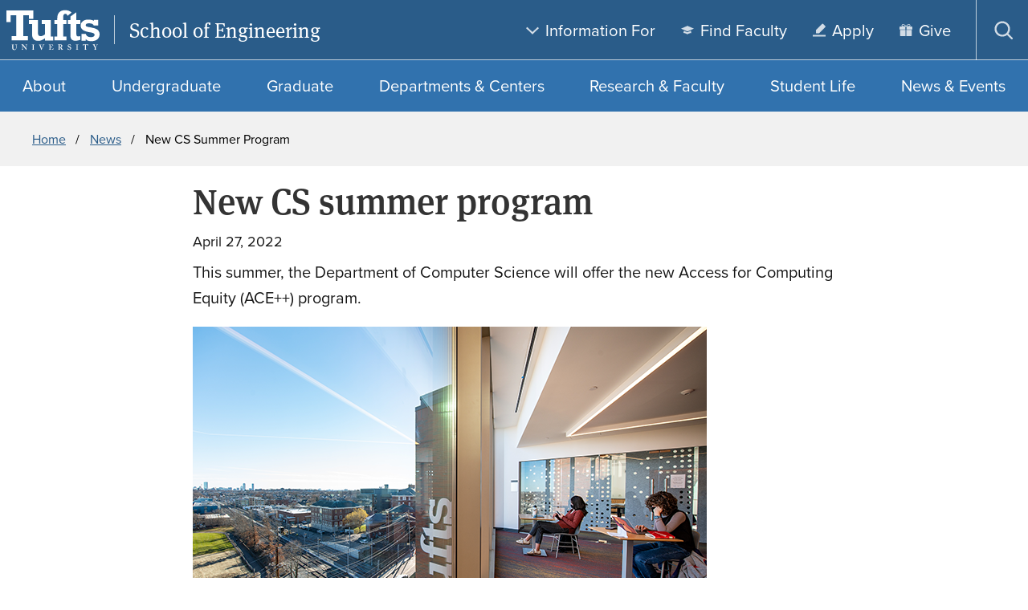

--- FILE ---
content_type: text/html; charset=UTF-8
request_url: https://engineering.tufts.edu/news-events/news/new-cs-summer-program
body_size: 9112
content:
<!DOCTYPE html>
<html lang="en" dir="ltr" prefix="content: http://purl.org/rss/1.0/modules/content/  dc: http://purl.org/dc/terms/  foaf: http://xmlns.com/foaf/0.1/  og: http://ogp.me/ns#  rdfs: http://www.w3.org/2000/01/rdf-schema#  schema: http://schema.org/  sioc: http://rdfs.org/sioc/ns#  sioct: http://rdfs.org/sioc/types#  skos: http://www.w3.org/2004/02/skos/core#  xsd: http://www.w3.org/2001/XMLSchema# ">
  <head>
    <meta charset="utf-8" />
<meta name="description" content="This summer, undergraduate students will participate in the inaugural Access for Computing Equity (ACE++) program. Designed and implemented by Edward Alexander, a former diversity program administrator in the Departments of Computer Science and Mechanical Engineering, this is a 12-week residential summer experience for current Tufts first-year students who are interested in pursuing a major in Computer Science (CS)." />
<link rel="canonical" href="https://engineering.tufts.edu/news-events/news/new-cs-summer-program" />
<meta name="google-site-verification" content="SPM0oNLmTUuCKCosC0NdakCOiWoGVmHLvn0C6VNzfdU" />
<meta name="Generator" content="Drupal 10 (https://www.drupal.org)" />
<meta name="MobileOptimized" content="width" />
<meta name="HandheldFriendly" content="true" />
<meta name="viewport" content="width=device-width, initial-scale=1.0" />
<script type="application/ld+json">{
    "@context": "https://schema.org",
    "@type": "BreadcrumbList",
    "itemListElement": [
        {
            "@type": "ListItem",
            "position": 1,
            "name": "Home",
            "item": "https://engineering.tufts.edu/"
        },
        {
            "@type": "ListItem",
            "position": 2,
            "name": "News",
            "item": "https://engineering.tufts.edu/news-events/news"
        },
        {
            "@type": "ListItem",
            "position": 3,
            "name": "New CS Summer Program"
        }
    ]
}</script>
<link rel="icon" href="/themes/custom/tuftstheme/favicon.ico" type="image/vnd.microsoft.icon" />
<script src="/sites/g/files/lrezom421/files/google_tag/school_of_engineering/google_tag.script.js?t9a2pj" defer></script>

    <title>New CS summer program | School of Engineering</title>
    <link rel="stylesheet" media="all" href="/sites/g/files/lrezom421/files/css/css_3lsKBVQqT4fl6_1JxwgScsTFovORkoHK6b9RUJV63Tw.css?delta=0&amp;language=en&amp;theme=tuftstheme&amp;include=eJwrriwuSc3VT0osTtUpKU0rKS7JSM1N1U_PyU9KzAEArm4LhQ" />
<link rel="stylesheet" media="all" href="/sites/g/files/lrezom421/files/css/css_LDJrKluWL10Tz8RlP0g1lxsi6OoL8htIIT7Ze35ldmk.css?delta=1&amp;language=en&amp;theme=tuftstheme&amp;include=eJwrriwuSc3VT0osTtUpKU0rKS7JSM1N1U_PyU9KzAEArm4LhQ" />
<link rel="stylesheet" media="all" href="https://use.typekit.net/xdc5dve.css" />

    
  </head>
  <body class="path-node page-node-type-news site-type-school site-id-421">
        <nav class="skip-links" aria-label="Skip links">
      <a href="#block-mainpagecontent" class="visually-hidden focusable skip-link">
        Skip to main content
      </a>
                    <a href="#search-toggle" class="visually-hidden focusable skip-link">
          Skip to search
        </a>
          </nav>
    <noscript><iframe src="https://www.googletagmanager.com/ns.html?id=GTM-P3TQJL3" height="0" width="0" style="display:none;visibility:hidden"></iframe></noscript>
      <div class="dialog-off-canvas-main-canvas" data-off-canvas-main-canvas>
    
<div  class="layout-container">
    


<header  class="header header--default" aria-label="Site header" data-collapsable="default">
                





<div  class="header-utility header-utility--default">
  <div  class="header-utility__wrap header-utility__wrap--default">
    <div  class="header-utility__logo-wrap header-utility__logo-wrap--default">
                
                  

<a href="https://www.tufts.edu"  target="_blank" class="header-utility__logo-link">
              
  

  <svg  class="header-utility__logo"

    
          aria-label="Tufts University"
    
    
      >
              <use xlink:href="/themes/custom/tuftstheme/dist/icons.4a714d64.svg#tufts-logo-full"></use>
  </svg>
          </a>
                                <div  class="header-utility__school header-utility__school--default font-md">
                  
  

<a href="https://engineering.tufts.edu/"  class="header-utility__school-link">
                                                                                                          School of Engineering                                      </a>
            </div>
                    <div  class="header-utility__menus header-utility__menus--default">
            <nav aria-label="Utility" id="block-utility" class="block block-menu navigation menu--utility">
  
  
        



<nav  class="secondary-menu secondary-menu--utility secondary-menu--desktop menu" id="secondary-menu-utiltiy" aria-label="Utility menu links">
  



    
                                  
        
<ul  class="secondary-menu__items secondary-menu__items--utility secondary-menu__items--desktop menu-entries menu-entries-0" >
                              

<li  class="secondary-menu__item secondary-menu__item--utility secondary-menu__item--desktop secondary-menu__item--with-sub menu-entry menu-entry-0 menu-entry--with-sub">
                                    <div  class="item__expander-wrapper item__expander-wrapper--utility item__expander-wrapper--desktop item__expander-wrapper--with-sub menu-expander-wrapper">
                                          
                
  

<a href="/"  class="item__link item__link--utility item__link--desktop item__link--with-sub menu-link">
      <span  class="item__text item__text--utility item__text--desktop item__text--with-sub menu-text">
      Information For
    </span>
          
  

  <svg  class="item__icon menu-icon"

          aria-hidden="true"
    
    
    
      >
              <use xlink:href="/themes/custom/tuftstheme/dist/icons.4a714d64.svg#arrow-down"></use>
  </svg>
      </a>
                    
<button tabindex=0  class="menu-expand large-hidden">
      
  

  <svg  class="menu-expand__icon menu-expand__icon--rotate"

    
          aria-label="Toggle submenu"
    
    
      >
              <use xlink:href="/themes/custom/tuftstheme/dist/icons.4a714d64.svg#arrow-down"></use>
  </svg>
  </button>
      </div>
                            
                                                                        
        
<ul  class="secondary-menu__items secondary-menu__items--utility secondary-menu__items--desktop secondary-menu__items--sub secondary-menu__items--sub-1 menu-entries menu-entries-1 menu-subentries" >
                              

<li  class="secondary-menu__item secondary-menu__item--utility secondary-menu__item--desktop secondary-menu__item--sub secondary-menu__item--sub-1 menu-entry menu-entry-1 menu-entry--sub">
                                          
                
  

<a href="https://students.tufts.edu/"  class="item__link item__link--utility item__link--desktop item__link--sub item__link--sub-1 menu-link">
      <span  class="item__text item__text--utility item__text--desktop item__text--sub item__text--sub-1 menu-text">
      Students
    </span>
      </a>
              </li>
                            

<li  class="secondary-menu__item secondary-menu__item--utility secondary-menu__item--desktop secondary-menu__item--sub secondary-menu__item--sub-1 menu-entry menu-entry-1 menu-entry--sub">
                                          
                
  

<a href="/facultystaff"  class="item__link item__link--utility item__link--desktop item__link--sub item__link--sub-1 menu-link">
      <span  class="item__text item__text--utility item__text--desktop item__text--sub item__text--sub-1 menu-text">
      Faculty &amp; Staff
    </span>
      </a>
              </li>
                            

<li  class="secondary-menu__item secondary-menu__item--utility secondary-menu__item--desktop secondary-menu__item--sub secondary-menu__item--sub-1 menu-entry menu-entry-1 menu-entry--sub">
                                          
                
  

<a href="/alumni"  class="item__link item__link--utility item__link--desktop item__link--sub item__link--sub-1 menu-link">
      <span  class="item__text item__text--utility item__text--desktop item__text--sub item__text--sub-1 menu-text">
      Alumni
    </span>
      </a>
              </li>
                            

<li  class="secondary-menu__item secondary-menu__item--utility secondary-menu__item--desktop secondary-menu__item--sub secondary-menu__item--sub-1 menu-entry menu-entry-1 menu-entry--sub">
                                          
                
  

<a href="/industry"  class="item__link item__link--utility item__link--desktop item__link--sub item__link--sub-1 menu-link">
      <span  class="item__text item__text--utility item__text--desktop item__text--sub item__text--sub-1 menu-text">
      Industry Partners
    </span>
      </a>
              </li>
              </ul>
  
      </li>
                  

<li  class="secondary-menu__item secondary-menu__item--utility secondary-menu__item--desktop menu-entry menu-entry-0">
                                          
                
  

<a href="/people/faculty"  class="item__link item__link--utility item__link--desktop menu-link">
      <span  class="item__text item__text--utility item__text--desktop menu-text">
      Find Faculty
    </span>
          
  

  <svg  class="item__icon menu-icon"

          aria-hidden="true"
    
    
    
      >
              <use xlink:href="/themes/custom/tuftstheme/dist/icons.4a714d64.svg#grad-hat"></use>
  </svg>
      </a>
              </li>
                  

<li  class="secondary-menu__item secondary-menu__item--utility secondary-menu__item--desktop menu-entry menu-entry-0">
                                          
                
  

<a href="/about/contact"  class="item__link item__link--utility item__link--desktop menu-link">
      <span  class="item__text item__text--utility item__text--desktop menu-text">
      Apply
    </span>
          
  

  <svg  class="item__icon menu-icon"

          aria-hidden="true"
    
    
    
      >
              <use xlink:href="/themes/custom/tuftstheme/dist/icons.4a714d64.svg#edit"></use>
  </svg>
      </a>
              </li>
                  

<li  class="secondary-menu__item secondary-menu__item--utility secondary-menu__item--desktop menu-entry menu-entry-0">
                                          
                
  

<a href="/about/support-school-engineering"  class="item__link item__link--utility item__link--desktop menu-link">
      <span  class="item__text item__text--utility item__text--desktop menu-text">
      Give
    </span>
          
  

  <svg  class="item__icon menu-icon"

          aria-hidden="true"
    
    
    
      >
              <use xlink:href="/themes/custom/tuftstheme/dist/icons.4a714d64.svg#gift"></use>
  </svg>
      </a>
              </li>
              </ul>
  
</nav>

  </nav>

  <button  class="search-toggle search-block-form google-cse" id="search-toggle">
  <span  class="search-toggle__open">
    
  

  <svg  class="search-toggle__icon search-toggle__icon--search"

          aria-hidden="true"
    
    
    
      >
              <use xlink:href="/themes/custom/tuftstheme/dist/icons.4a714d64.svg#search"></use>
  </svg>
    <span  class="search-toggle__text">
      Open search
    </span>
  </span>
        <div>
        
                
      </div>
      <span  class="search-toggle__close">
    
  

  <svg  class="search-toggle__icon search-toggle__icon--close"

          aria-hidden="true"
    
    
    
      >
              <use xlink:href="/themes/custom/tuftstheme/dist/icons.4a714d64.svg#close"></use>
  </svg>
    <span  class="search-toggle__text">
      Close search
    </span>
  </span>
</button>
  
<div  class="search-dialog" id="search-dialog" aria-modal='true'>
  <div  class="search-dialog__header">
    <button  class="search-dialog__close">
      
  

  <svg  class="search-dialog__icon search-dialog__icon--close"

    
          aria-label="Close search dialog"
    
    
      >
              <use xlink:href="/themes/custom/tuftstheme/dist/icons.4a714d64.svg#close"></use>
  </svg>
      </span>
    </button>
  </div>
  <div  class="search-dialog__main">
          




<form  class="search-form" name="search-form" id="search-form" role="search" method="get" action="/search/content">
  <input  class="search-form__input" type="text" name="keys" size="15" maxlength="128" form="search-form" id="search-form-input" placeholder="Search" aria-autocomplete="both" aria-haspopup="false" aria-label="Search" autocapitalize="off" autocomplete="off" autocorrect="off" spellcheck="off" title="Search">
  


<button  class="search-form__button" type="submit" form="search-form">
          
  

  <svg  class="search-form__button-icon search-form__button-icon--search"

    
          aria-label="Submit search"
    
    
      >
              <use xlink:href="/themes/custom/tuftstheme/dist/icons.4a714d64.svg#search"></use>
  </svg>
    </button>
</form>
      </div>
</div>

    
<button  class="menu-toggle menu-toggle--utility menu-toggle--default" id="menu-toggle">
  <span  class="menu-toggle__open menu-toggle__open--utility menu-toggle__open--default">
    
  

  <svg  class="menu-toggle__icon menu-toggle__icon--open"

          aria-hidden="true"
    
    
    
      >
              <use xlink:href="/themes/custom/tuftstheme/dist/icons.4a714d64.svg#menu"></use>
  </svg>
    <span  class="menu-toggle__text menu-toggle__text--utility menu-toggle__text--default">
      Open menu
    </span>
  </span>
  <span  class="menu-toggle__close menu-toggle__close--utility menu-toggle__close--default">
    
  

  <svg  class="menu-toggle__icon menu-toggle__icon--close"

          aria-hidden="true"
    
    
    
      >
              <use xlink:href="/themes/custom/tuftstheme/dist/icons.4a714d64.svg#close"></use>
  </svg>
    <span  class="menu-toggle__text menu-toggle__text--utility menu-toggle__text--default">
      Close menu
    </span>
  </span>
</button>
        </div>
    </div>
  </div>
</div>

              </header>

  <div id='header__menus'  class="header__menus header__menus--default">
                  


<nav  class="primary-menu menu" id="primary-menu" aria-label="Primary site navigation">
  



    
                                            
        
<ul  class="primary-menu__items menu-entries menu-entries-0" >
                                

<li  class="primary-menu__item primary-menu__item--with-sub menu-entry menu-entry-0 menu-entry--with-sub">
                                    <div  class="item__expander-wrapper item__expander-wrapper--with-sub menu-expander-wrapper">
                                          
                
  

<a href="/about"  class="item__link item__link--with-sub menu-link">
      <span  class="item__text item__text--with-sub menu-text">
      About
    </span>
      </a>
                    
<button tabindex=0  class="menu-expand large-hidden">
      
  

  <svg  class="menu-expand__icon menu-expand__icon--expand"

    
          aria-label="Expand submenu"
    
    
      >
              <use xlink:href="/themes/custom/tuftstheme/dist/icons.4a714d64.svg#plus"></use>
  </svg>
    
  

  <svg  class="menu-expand__icon menu-expand__icon--collapse"

    
          aria-label="Collapse submenu"
    
    
      >
              <use xlink:href="/themes/custom/tuftstheme/dist/icons.4a714d64.svg#minus"></use>
  </svg>
  </button>
      </div>
                            
                                                                                  
        
<ul  class="primary-menu__items primary-menu__items--sub primary-menu__items--sub-1 menu-entries menu-entries-1 menu-subentries" >
                                

<li  class="primary-menu__item primary-menu__item--sub primary-menu__item--sub-1 menu-entry menu-entry-1 menu-entry--sub">
                                          
                
  

<a href="/about/leadership/dean"  class="item__link item__link--sub item__link--sub-1 menu-link">
      <span  class="item__text item__text--sub item__text--sub-1 menu-text">
      Dean Kyongbum Lee
    </span>
      </a>
              </li>
                              

<li  class="primary-menu__item primary-menu__item--sub primary-menu__item--sub-1 menu-entry menu-entry-1 menu-entry--sub">
                                          
                
  

<a href="/about/undergraduate-and-graduate-deans"  class="item__link item__link--sub item__link--sub-1 menu-link">
      <span  class="item__text item__text--sub item__text--sub-1 menu-text">
      Undergraduate and Graduate Deans
    </span>
      </a>
              </li>
                              

<li  class="primary-menu__item primary-menu__item--sub primary-menu__item--sub-1 menu-entry menu-entry-1 menu-entry--sub">
                                          
                
  

<a href="/about/mission"  class="item__link item__link--sub item__link--sub-1 menu-link">
      <span  class="item__text item__text--sub item__text--sub-1 menu-text">
      Mission &amp; Vision
    </span>
      </a>
              </li>
                              

<li  class="primary-menu__item primary-menu__item--sub primary-menu__item--sub-1 menu-entry menu-entry-1 menu-entry--sub">
                                          
                
  

<a href="https://engineering.tufts.edu/deij"  class="item__link item__link--sub item__link--sub-1 menu-link">
      <span  class="item__text item__text--sub item__text--sub-1 menu-text">
      Diversity, Equity, Inclusion, and Justice
    </span>
      </a>
              </li>
                              

<li  class="primary-menu__item primary-menu__item--sub primary-menu__item--sub-1 menu-entry menu-entry-1 menu-entry--sub">
                                          
                
  

<a href="/about/leadership-team"  class="item__link item__link--sub item__link--sub-1 menu-link">
      <span  class="item__text item__text--sub item__text--sub-1 menu-text">
      Leadership Team
    </span>
      </a>
              </li>
                              

<li  class="primary-menu__item primary-menu__item--sub primary-menu__item--sub-1 menu-entry menu-entry-1 menu-entry--sub">
                                          
                
  

<a href="/about/employment-opportunities"  class="item__link item__link--sub item__link--sub-1 menu-link">
      <span  class="item__text item__text--sub item__text--sub-1 menu-text">
      Employment Opportunities
    </span>
      </a>
              </li>
                              

<li  class="primary-menu__item primary-menu__item--sub primary-menu__item--sub-1 menu-entry menu-entry-1 menu-entry--sub">
                                                        
                
                  

<a href="https://pages.communications.tufts.edu/Engineering-Report-2023"  target="_blank" class="item__link item__link--sub item__link--sub-1 menu-link">
      <span  class="item__text item__text--sub item__text--sub-1 menu-text">
      Donor Report
    </span>
      </a>
              </li>
                              

<li  class="primary-menu__item primary-menu__item--sub primary-menu__item--sub-1 menu-entry menu-entry-1 menu-entry--sub">
                                          
                
  

<a href="/about/contact"  class="item__link item__link--sub item__link--sub-1 menu-link">
      <span  class="item__text item__text--sub item__text--sub-1 menu-text">
      Contact Us
    </span>
      </a>
              </li>
              </ul>
  
      </li>
                              

<li  class="primary-menu__item primary-menu__item--with-sub menu-entry menu-entry-0 menu-entry--with-sub">
                                    <div  class="item__expander-wrapper item__expander-wrapper--with-sub menu-expander-wrapper">
                                          
                
  

<a href="/undergraduate"  class="item__link item__link--with-sub menu-link">
      <span  class="item__text item__text--with-sub menu-text">
      Undergraduate
    </span>
      </a>
                    
<button tabindex=0  class="menu-expand large-hidden">
      
  

  <svg  class="menu-expand__icon menu-expand__icon--expand"

    
          aria-label="Expand submenu"
    
    
      >
              <use xlink:href="/themes/custom/tuftstheme/dist/icons.4a714d64.svg#plus"></use>
  </svg>
    
  

  <svg  class="menu-expand__icon menu-expand__icon--collapse"

    
          aria-label="Collapse submenu"
    
    
      >
              <use xlink:href="/themes/custom/tuftstheme/dist/icons.4a714d64.svg#minus"></use>
  </svg>
  </button>
      </div>
                            
                                                                                  
        
<ul  class="primary-menu__items primary-menu__items--sub primary-menu__items--sub-1 menu-entries menu-entries-1 menu-subentries" >
                                

<li  class="primary-menu__item primary-menu__item--sub primary-menu__item--sub-1 menu-entry menu-entry-1 menu-entry--sub">
                                                        
                
                  

<a href="https://students.tufts.edu/academic-advising-and-undergraduate-studies/undergraduate-advising/engineering-advising/engineering-degree-sheets"  target="_blank" class="item__link item__link--sub item__link--sub-1 menu-link">
      <span  class="item__text item__text--sub item__text--sub-1 menu-text">
      Degrees &amp; Majors
    </span>
      </a>
              </li>
                              

<li  class="primary-menu__item primary-menu__item--sub primary-menu__item--sub-1 menu-entry menu-entry-1 menu-entry--sub">
                                                        
                
                  

<a href="https://students.tufts.edu/registrar/what-we-assist/major-and-minor-declaration/additional-majors-engineers"  target="_blank" class="item__link item__link--sub item__link--sub-1 menu-link">
      <span  class="item__text item__text--sub item__text--sub-1 menu-text">
      Second Majors
    </span>
      </a>
              </li>
                              

<li  class="primary-menu__item primary-menu__item--sub primary-menu__item--sub-1 menu-entry menu-entry-1 menu-entry--sub">
                                                        
                
                  

<a href="https://students.tufts.edu/registrar/courses-and-calendars/declare-major-or-minor/minors-engineers"  target="_blank" class="item__link item__link--sub item__link--sub-1 menu-link">
      <span  class="item__text item__text--sub item__text--sub-1 menu-text">
      Minors
    </span>
      </a>
              </li>
                              

<li  class="primary-menu__item primary-menu__item--sub primary-menu__item--sub-1 menu-entry menu-entry-1 menu-entry--sub">
                                          
                
  

<a href="/undergraduate/fifth-year-masters-degree-program"  class="item__link item__link--sub item__link--sub-1 menu-link">
      <span  class="item__text item__text--sub item__text--sub-1 menu-text">
      Fifth-Year Master&#039;s Degree Program
    </span>
      </a>
              </li>
                              

<li  class="primary-menu__item primary-menu__item--sub primary-menu__item--sub-1 menu-entry menu-entry-1 menu-entry--sub">
                                          
                
  

<a href="/undergraduate/experiential-learning"  class="item__link item__link--sub item__link--sub-1 menu-link">
      <span  class="item__text item__text--sub item__text--sub-1 menu-text">
      Experiential Learning
    </span>
      </a>
              </li>
                              

<li  class="primary-menu__item primary-menu__item--sub primary-menu__item--sub-1 menu-entry menu-entry-1 menu-entry--sub">
                                          
                
  

<a href="/undergraduate/computer-programming-placement-exam"  class="item__link item__link--sub item__link--sub-1 menu-link">
      <span  class="item__text item__text--sub item__text--sub-1 menu-text">
      Computer Programming Placement Exam
    </span>
      </a>
              </li>
                              

<li  class="primary-menu__item primary-menu__item--sub primary-menu__item--sub-1 menu-entry menu-entry-1 menu-entry--sub">
                                                        
                
                  

<a href="http://students.tufts.edu/study-abroad"  target="_blank" class="item__link item__link--sub item__link--sub-1 menu-link">
      <span  class="item__text item__text--sub item__text--sub-1 menu-text">
      Study Abroad
    </span>
      </a>
              </li>
                              

<li  class="primary-menu__item primary-menu__item--sub primary-menu__item--sub-1 menu-entry menu-entry-1 menu-entry--sub">
                                          
                
  

<a href="/undergraduate/enrollment-graduation"  class="item__link item__link--sub item__link--sub-1 menu-link">
      <span  class="item__text item__text--sub item__text--sub-1 menu-text">
      ABET Enrollment &amp; Graduation
    </span>
      </a>
              </li>
              </ul>
  
      </li>
                              

<li  class="primary-menu__item primary-menu__item--with-sub menu-entry menu-entry-0 menu-entry--with-sub">
                                    <div  class="item__expander-wrapper item__expander-wrapper--with-sub menu-expander-wrapper">
                                          
                
  

<a href="/graduate"  class="item__link item__link--with-sub menu-link">
      <span  class="item__text item__text--with-sub menu-text">
      Graduate
    </span>
      </a>
                    
<button tabindex=0  class="menu-expand large-hidden">
      
  

  <svg  class="menu-expand__icon menu-expand__icon--expand"

    
          aria-label="Expand submenu"
    
    
      >
              <use xlink:href="/themes/custom/tuftstheme/dist/icons.4a714d64.svg#plus"></use>
  </svg>
    
  

  <svg  class="menu-expand__icon menu-expand__icon--collapse"

    
          aria-label="Collapse submenu"
    
    
      >
              <use xlink:href="/themes/custom/tuftstheme/dist/icons.4a714d64.svg#minus"></use>
  </svg>
  </button>
      </div>
                            
                                                                                  
        
<ul  class="primary-menu__items primary-menu__items--sub primary-menu__items--sub-1 menu-entries menu-entries-1 menu-subentries" >
                                

<li  class="primary-menu__item primary-menu__item--sub primary-menu__item--sub-1 menu-entry menu-entry-1 menu-entry--sub">
                                          
                
  

<a href="/graduate/programs"  class="item__link item__link--sub item__link--sub-1 menu-link">
      <span  class="item__text item__text--sub item__text--sub-1 menu-text">
      Graduate Programs
    </span>
      </a>
              </li>
                              

<li  class="primary-menu__item primary-menu__item--sub primary-menu__item--sub-1 menu-entry menu-entry-1 menu-entry--sub">
                                          
                
  

<a href="/graduate/graduate-cooperative-education-co-op-program"  class="item__link item__link--sub item__link--sub-1 menu-link">
      <span  class="item__text item__text--sub item__text--sub-1 menu-text">
      Graduate Cooperative Education (Co-Op) Program
    </span>
      </a>
              </li>
                              

<li  class="primary-menu__item primary-menu__item--sub primary-menu__item--sub-1 menu-entry menu-entry-1 menu-entry--sub">
                                          
                
  

<a href="/graduate/certificates"  class="item__link item__link--sub item__link--sub-1 menu-link">
      <span  class="item__text item__text--sub item__text--sub-1 menu-text">
      Certificate Programs
    </span>
      </a>
              </li>
                              

<li  class="primary-menu__item primary-menu__item--sub primary-menu__item--sub-1 menu-entry menu-entry-1 menu-entry--sub">
                                          
                
  

<a href="/graduate/part-time-study"  class="item__link item__link--sub item__link--sub-1 menu-link">
      <span  class="item__text item__text--sub item__text--sub-1 menu-text">
      Part-time Study
    </span>
      </a>
              </li>
                              

<li  class="primary-menu__item primary-menu__item--sub primary-menu__item--sub-1 menu-entry menu-entry-1 menu-entry--sub">
                                                        
                
                  

<a href="https://universitycollege.tufts.edu"  target="_blank" class="item__link item__link--sub item__link--sub-1 menu-link">
      <span  class="item__text item__text--sub item__text--sub-1 menu-text">
      Continuing Education
    </span>
      </a>
              </li>
                              

<li  class="primary-menu__item primary-menu__item--sub primary-menu__item--sub-1 menu-entry menu-entry-1 menu-entry--sub">
                                          
                
  

<a href="/graduate-scholarships"  class="item__link item__link--sub item__link--sub-1 menu-link">
      <span  class="item__text item__text--sub item__text--sub-1 menu-text">
      Scholarship Opportunities
    </span>
      </a>
              </li>
                              

<li  class="primary-menu__item primary-menu__item--sub primary-menu__item--sub-1 menu-entry menu-entry-1 menu-entry--sub">
                                          
                
  

<a href="/professional-development"  class="item__link item__link--sub item__link--sub-1 menu-link">
      <span  class="item__text item__text--sub item__text--sub-1 menu-text">
      Professional Development
    </span>
      </a>
              </li>
                              

<li  class="primary-menu__item primary-menu__item--sub primary-menu__item--sub-1 menu-entry menu-entry-1 menu-entry--sub">
                                                        
                
                  

<a href="https://asegrad.tufts.edu/admitted-students/welcome-soe"  target="_blank" class="item__link item__link--sub item__link--sub-1 menu-link">
      <span  class="item__text item__text--sub item__text--sub-1 menu-text">
      Admitted Students
    </span>
      </a>
              </li>
              </ul>
  
      </li>
                              

<li  class="primary-menu__item primary-menu__item--with-sub menu-entry menu-entry-0 menu-entry--with-sub">
                                    <div  class="item__expander-wrapper item__expander-wrapper--with-sub menu-expander-wrapper">
                                          
                
  

<a href="/departments"  class="item__link item__link--with-sub menu-link">
      <span  class="item__text item__text--with-sub menu-text">
      Departments &amp; Centers
    </span>
      </a>
                    
<button tabindex=0  class="menu-expand large-hidden">
      
  

  <svg  class="menu-expand__icon menu-expand__icon--expand"

    
          aria-label="Expand submenu"
    
    
      >
              <use xlink:href="/themes/custom/tuftstheme/dist/icons.4a714d64.svg#plus"></use>
  </svg>
    
  

  <svg  class="menu-expand__icon menu-expand__icon--collapse"

    
          aria-label="Collapse submenu"
    
    
      >
              <use xlink:href="/themes/custom/tuftstheme/dist/icons.4a714d64.svg#minus"></use>
  </svg>
  </button>
      </div>
                            
                                                                                  
        
<ul  class="primary-menu__items primary-menu__items--sub primary-menu__items--sub-1 menu-entries menu-entries-1 menu-subentries" >
                                

<li  class="primary-menu__item primary-menu__item--sub primary-menu__item--sub-1 menu-entry menu-entry-1 menu-entry--sub">
                                          
                
  

<a href="/departments/biomedical-engineering"  class="item__link item__link--sub item__link--sub-1 menu-link">
      <span  class="item__text item__text--sub item__text--sub-1 menu-text">
      Biomedical Engineering
    </span>
      </a>
              </li>
                              

<li  class="primary-menu__item primary-menu__item--sub primary-menu__item--sub-1 menu-entry menu-entry-1 menu-entry--sub">
                                          
                
  

<a href="/departments/chemical-biological-engineering"  class="item__link item__link--sub item__link--sub-1 menu-link">
      <span  class="item__text item__text--sub item__text--sub-1 menu-text">
      Chemical and Biological Engineering
    </span>
      </a>
              </li>
                              

<li  class="primary-menu__item primary-menu__item--sub primary-menu__item--sub-1 menu-entry menu-entry-1 menu-entry--sub">
                                          
                
  

<a href="/departments/civil-environmental-engineering"  class="item__link item__link--sub item__link--sub-1 menu-link">
      <span  class="item__text item__text--sub item__text--sub-1 menu-text">
      Civil and Environmental Engineering
    </span>
      </a>
              </li>
                              

<li  class="primary-menu__item primary-menu__item--sub primary-menu__item--sub-1 menu-entry menu-entry-1 menu-entry--sub">
                                          
                
  

<a href="/departments/computer-science"  class="item__link item__link--sub item__link--sub-1 menu-link">
      <span  class="item__text item__text--sub item__text--sub-1 menu-text">
      Computer Science
    </span>
      </a>
              </li>
                              

<li  class="primary-menu__item primary-menu__item--sub primary-menu__item--sub-1 menu-entry menu-entry-1 menu-entry--sub">
                                          
                
  

<a href="/departments/electrical-computer-engineering"  class="item__link item__link--sub item__link--sub-1 menu-link">
      <span  class="item__text item__text--sub item__text--sub-1 menu-text">
      Electrical and Computer Engineering
    </span>
      </a>
              </li>
                              

<li  class="primary-menu__item primary-menu__item--sub primary-menu__item--sub-1 menu-entry menu-entry-1 menu-entry--sub">
                                          
                
  

<a href="/departments/mechanical-engineering"  class="item__link item__link--sub item__link--sub-1 menu-link">
      <span  class="item__text item__text--sub item__text--sub-1 menu-text">
      Mechanical Engineering
    </span>
      </a>
              </li>
                              

<li  class="primary-menu__item primary-menu__item--sub primary-menu__item--sub-1 menu-entry menu-entry-1 menu-entry--sub">
                                          
                
  

<a href="https://gordon.tufts.edu/"  class="item__link item__link--sub item__link--sub-1 menu-link">
      <span  class="item__text item__text--sub item__text--sub-1 menu-text">
      Tufts Gordon Institute
    </span>
      </a>
              </li>
                              

<li  class="primary-menu__item primary-menu__item--sub primary-menu__item--sub-1 menu-entry menu-entry-1 menu-entry--sub">
                                          
                
  

<a href="/departments/cabcs"  class="item__link item__link--sub item__link--sub-1 menu-link">
      <span  class="item__text item__text--sub item__text--sub-1 menu-text">
      Center for Applied Brain and Cognitive Sciences
    </span>
      </a>
              </li>
                              

<li  class="primary-menu__item primary-menu__item--sub primary-menu__item--sub-1 menu-entry menu-entry-1 menu-entry--sub">
                                          
                
  

<a href="/departments/ceeo"  class="item__link item__link--sub item__link--sub-1 menu-link">
      <span  class="item__text item__text--sub item__text--sub-1 menu-text">
      Center for Engineering Education and Outreach (CEEO)
    </span>
      </a>
              </li>
                              

<li  class="primary-menu__item primary-menu__item--sub primary-menu__item--sub-1 menu-entry menu-entry-1 menu-entry--sub">
                                          
                
  

<a href="/departments/center-stem-diversity"  class="item__link item__link--sub item__link--sub-1 menu-link">
      <span  class="item__text item__text--sub item__text--sub-1 menu-text">
      Center for STEM Diversity
    </span>
      </a>
              </li>
              </ul>
  
      </li>
                              

<li  class="primary-menu__item primary-menu__item--with-sub menu-entry menu-entry-0 menu-entry--with-sub">
                                    <div  class="item__expander-wrapper item__expander-wrapper--with-sub menu-expander-wrapper">
                                          
                
  

<a href="/research"  class="item__link item__link--with-sub menu-link">
      <span  class="item__text item__text--with-sub menu-text">
      Research &amp; Faculty
    </span>
      </a>
                    
<button tabindex=0  class="menu-expand large-hidden">
      
  

  <svg  class="menu-expand__icon menu-expand__icon--expand"

    
          aria-label="Expand submenu"
    
    
      >
              <use xlink:href="/themes/custom/tuftstheme/dist/icons.4a714d64.svg#plus"></use>
  </svg>
    
  

  <svg  class="menu-expand__icon menu-expand__icon--collapse"

    
          aria-label="Collapse submenu"
    
    
      >
              <use xlink:href="/themes/custom/tuftstheme/dist/icons.4a714d64.svg#minus"></use>
  </svg>
  </button>
      </div>
                            
                                                                                  
        
<ul  class="primary-menu__items primary-menu__items--sub primary-menu__items--sub-1 menu-entries menu-entries-1 menu-subentries" >
                                

<li  class="primary-menu__item primary-menu__item--sub primary-menu__item--sub-1 menu-entry menu-entry-1 menu-entry--sub">
                                          
                
  

<a href="/people/faculty"  class="item__link item__link--sub item__link--sub-1 menu-link">
      <span  class="item__text item__text--sub item__text--sub-1 menu-text">
      Faculty
    </span>
      </a>
              </li>
                              

<li  class="primary-menu__item primary-menu__item--sub primary-menu__item--sub-1 menu-entry menu-entry-1 menu-entry--sub">
                                          
                
  

<a href="/research/named-professorships"  class="item__link item__link--sub item__link--sub-1 menu-link">
      <span  class="item__text item__text--sub item__text--sub-1 menu-text">
      Named Professorships
    </span>
      </a>
              </li>
                              

<li  class="primary-menu__item primary-menu__item--sub primary-menu__item--sub-1 menu-entry menu-entry-1 menu-entry--sub">
                                          
                
  

<a href="/research/undergraduate-research"  class="item__link item__link--sub item__link--sub-1 menu-link">
      <span  class="item__text item__text--sub item__text--sub-1 menu-text">
      Undergraduate Research
    </span>
      </a>
              </li>
                              

<li  class="primary-menu__item primary-menu__item--sub primary-menu__item--sub-1 menu-entry menu-entry-1 menu-entry--sub">
                                                        
                
                  

<a href="http://asegrad.tufts.edu/academics/research"  target="_blank" class="item__link item__link--sub item__link--sub-1 menu-link">
      <span  class="item__text item__text--sub item__text--sub-1 menu-text">
      Graduate Research
    </span>
      </a>
              </li>
                              

<li  class="primary-menu__item primary-menu__item--sub primary-menu__item--sub-1 menu-entry menu-entry-1 menu-entry--sub">
                                          
                
  

<a href="/research/centers-and-institutes"  class="item__link item__link--sub item__link--sub-1 menu-link">
      <span  class="item__text item__text--sub item__text--sub-1 menu-text">
      Centers and Institutes
    </span>
      </a>
              </li>
                              

<li  class="primary-menu__item primary-menu__item--sub primary-menu__item--sub-1 menu-entry menu-entry-1 menu-entry--sub">
                                          
                
  

<a href="/research/research-core-facilities"  class="item__link item__link--sub item__link--sub-1 menu-link">
      <span  class="item__text item__text--sub item__text--sub-1 menu-text">
      Research Core Facilities
    </span>
      </a>
              </li>
                              

<li  class="primary-menu__item primary-menu__item--sub primary-menu__item--sub-1 menu-entry menu-entry-1 menu-entry--sub">
                                          
                
  

<a href="/research/engineering-faculty-research-awards"  class="item__link item__link--sub item__link--sub-1 menu-link">
      <span  class="item__text item__text--sub item__text--sub-1 menu-text">
      Engineering Faculty Research Awards
    </span>
      </a>
              </li>
              </ul>
  
      </li>
                              

<li  class="primary-menu__item primary-menu__item--with-sub menu-entry menu-entry-0 menu-entry--with-sub">
                                    <div  class="item__expander-wrapper item__expander-wrapper--with-sub menu-expander-wrapper">
                                          
                
  

<a href="/studentlife"  class="item__link item__link--with-sub menu-link">
      <span  class="item__text item__text--with-sub menu-text">
      Student Life
    </span>
      </a>
                    
<button tabindex=0  class="menu-expand large-hidden">
      
  

  <svg  class="menu-expand__icon menu-expand__icon--expand"

    
          aria-label="Expand submenu"
    
    
      >
              <use xlink:href="/themes/custom/tuftstheme/dist/icons.4a714d64.svg#plus"></use>
  </svg>
    
  

  <svg  class="menu-expand__icon menu-expand__icon--collapse"

    
          aria-label="Collapse submenu"
    
    
      >
              <use xlink:href="/themes/custom/tuftstheme/dist/icons.4a714d64.svg#minus"></use>
  </svg>
  </button>
      </div>
                            
                                                                                  
        
<ul  class="primary-menu__items primary-menu__items--sub primary-menu__items--sub-1 menu-entries menu-entries-1 menu-subentries" >
                                

<li  class="primary-menu__item primary-menu__item--sub primary-menu__item--sub-1 menu-entry menu-entry-1 menu-entry--sub">
                                          
                
  

<a href="/studentlife/orgs"  class="item__link item__link--sub item__link--sub-1 menu-link">
      <span  class="item__text item__text--sub item__text--sub-1 menu-text">
      Student Organizations
    </span>
      </a>
              </li>
                              

<li  class="primary-menu__item primary-menu__item--sub primary-menu__item--sub-1 menu-entry menu-entry-1 menu-entry--sub">
                                                        
                
                  

<a href="https://students.tufts.edu/division-student-diversity-and-inclusion/communities/center-stem-diversity/best"  target="_blank" class="item__link item__link--sub item__link--sub-1 menu-link">
      <span  class="item__text item__text--sub item__text--sub-1 menu-text">
      Bridge to Engineering Success (BEST)
    </span>
      </a>
              </li>
                              

<li  class="primary-menu__item primary-menu__item--sub primary-menu__item--sub-1 menu-entry menu-entry-1 menu-entry--sub">
                                          
                
  

<a href="/studentlife/new-programs-and-courses"  class="item__link item__link--sub item__link--sub-1 menu-link">
      <span  class="item__text item__text--sub item__text--sub-1 menu-text">
      New Programs and Courses
    </span>
      </a>
              </li>
                              

<li  class="primary-menu__item primary-menu__item--sub primary-menu__item--sub-1 menu-entry menu-entry-1 menu-entry--sub">
                                                        
                
                  

<a href="https://students.tufts.edu/academic-advice-and-support/academic-advising/engineering-advising"  target="_blank" class="item__link item__link--sub item__link--sub-1 menu-link">
      <span  class="item__text item__text--sub item__text--sub-1 menu-text">
      Undergraduate Engineering Advising
    </span>
      </a>
              </li>
                              

<li  class="primary-menu__item primary-menu__item--sub primary-menu__item--sub-1 menu-entry menu-entry-1 menu-entry--sub">
                                                        
                
                  

<a href="https://students.tufts.edu/graduate"  target="_blank" class="item__link item__link--sub item__link--sub-1 menu-link">
      <span  class="item__text item__text--sub item__text--sub-1 menu-text">
      Graduate Student Resources
    </span>
      </a>
              </li>
                              

<li  class="primary-menu__item primary-menu__item--sub primary-menu__item--sub-1 menu-entry menu-entry-1 menu-entry--sub">
                                          
                
  

<a href="/commencement"  class="item__link item__link--sub item__link--sub-1 menu-link">
      <span  class="item__text item__text--sub item__text--sub-1 menu-text">
      Commencement
    </span>
      </a>
              </li>
                              

<li  class="primary-menu__item primary-menu__item--sub primary-menu__item--sub-1 menu-entry menu-entry-1 menu-entry--sub">
                                                        
                
                  

<a href="http://www.gotuftsjumbos.com/landing/index"  target="_blank" class="item__link item__link--sub item__link--sub-1 menu-link">
      <span  class="item__text item__text--sub item__text--sub-1 menu-text">
      Athletics
    </span>
      </a>
              </li>
              </ul>
  
      </li>
                              

<li  class="primary-menu__item primary-menu__item--with-sub menu-entry menu-entry-0 menu-entry--with-sub">
                                    <div  class="item__expander-wrapper item__expander-wrapper--with-sub menu-expander-wrapper">
                                          
                
  

<a href="/news-events/news"  class="item__link item__link--with-sub menu-link">
      <span  class="item__text item__text--with-sub menu-text">
      News &amp; Events
    </span>
      </a>
                    
<button tabindex=0  class="menu-expand large-hidden">
      
  

  <svg  class="menu-expand__icon menu-expand__icon--expand"

    
          aria-label="Expand submenu"
    
    
      >
              <use xlink:href="/themes/custom/tuftstheme/dist/icons.4a714d64.svg#plus"></use>
  </svg>
    
  

  <svg  class="menu-expand__icon menu-expand__icon--collapse"

    
          aria-label="Collapse submenu"
    
    
      >
              <use xlink:href="/themes/custom/tuftstheme/dist/icons.4a714d64.svg#minus"></use>
  </svg>
  </button>
      </div>
                            
                                                                                  
        
<ul  class="primary-menu__items primary-menu__items--sub primary-menu__items--sub-1 menu-entries menu-entries-1 menu-subentries" >
                                

<li  class="primary-menu__item primary-menu__item--sub primary-menu__item--sub-1 menu-entry menu-entry-1 menu-entry--sub">
                                          
                
  

<a href="/news-events/news"  class="item__link item__link--sub item__link--sub-1 menu-link">
      <span  class="item__text item__text--sub item__text--sub-1 menu-text">
      News
    </span>
      </a>
              </li>
                              

<li  class="primary-menu__item primary-menu__item--sub primary-menu__item--sub-1 menu-entry menu-entry-1 menu-entry--sub">
                                          
                
  

<a href="/news-events/events/calendar"  class="item__link item__link--sub item__link--sub-1 menu-link">
      <span  class="item__text item__text--sub item__text--sub-1 menu-text">
      Events
    </span>
      </a>
              </li>
                              

<li  class="primary-menu__item primary-menu__item--sub primary-menu__item--sub-1 menu-entry menu-entry-1 menu-entry--sub">
                                          
                
  

<a href="/events/deans-lecture"  class="item__link item__link--sub item__link--sub-1 menu-link">
      <span  class="item__text item__text--sub item__text--sub-1 menu-text">
      Dean&#039;s Lecture Series
    </span>
      </a>
              </li>
                              

<li  class="primary-menu__item primary-menu__item--sub primary-menu__item--sub-1 menu-entry menu-entry-1 menu-entry--sub">
                                          
                
  

<a href="/news-events/news/biotechnology-industry-series"  class="item__link item__link--sub item__link--sub-1 menu-link">
      <span  class="item__text item__text--sub item__text--sub-1 menu-text">
      Biotechnology Industry Series
    </span>
      </a>
              </li>
                              

<li  class="primary-menu__item primary-menu__item--sub primary-menu__item--sub-1 menu-entry menu-entry-1 menu-entry--sub">
                                                        
                
                  

<a href="http://asegrad.tufts.edu/events"  target="_blank" class="item__link item__link--sub item__link--sub-1 menu-link">
      <span  class="item__text item__text--sub item__text--sub-1 menu-text">
      Graduate Admissions Events
    </span>
      </a>
              </li>
                              

<li  class="primary-menu__item primary-menu__item--sub primary-menu__item--sub-1 menu-entry menu-entry-1 menu-entry--sub">
                                          
                
  

<a href="/news-events/news/order-engineer"  class="item__link item__link--sub item__link--sub-1 menu-link">
      <span  class="item__text item__text--sub item__text--sub-1 menu-text">
      Order of the Engineer
    </span>
      </a>
              </li>
              </ul>
  
      </li>
              </ul>
  
</nav>








<nav  class="secondary-menu secondary-menu--mobile large-hidden menu" id="secondary-menu" aria-label="">
  



    
                                  
        
<ul  class="secondary-menu__items secondary-menu__items--mobile menu-entries menu-entries-0" >
                              

<li  class="secondary-menu__item secondary-menu__item--mobile secondary-menu__item--with-sub menu-entry menu-entry-0 menu-entry--with-sub">
                                    <div  class="item__expander-wrapper item__expander-wrapper--mobile item__expander-wrapper--with-sub menu-expander-wrapper">
                                          
                
  

<a href="/"  class="item__link item__link--mobile item__link--with-sub menu-link">
      <span  class="item__text item__text--mobile item__text--with-sub menu-text">
      Information For
    </span>
          
  

  <svg  class="item__icon menu-icon"

          aria-hidden="true"
    
    
    
      >
              <use xlink:href="/themes/custom/tuftstheme/dist/icons.4a714d64.svg#arrow-down"></use>
  </svg>
      </a>
                    
<button tabindex=0  class="menu-expand large-hidden">
      
  

  <svg  class="menu-expand__icon menu-expand__icon--rotate"

    
          aria-label="Toggle submenu"
    
    
      >
              <use xlink:href="/themes/custom/tuftstheme/dist/icons.4a714d64.svg#arrow-down"></use>
  </svg>
  </button>
      </div>
                            
                                                                        
        
<ul  class="secondary-menu__items secondary-menu__items--mobile secondary-menu__items--sub secondary-menu__items--sub-1 menu-entries menu-entries-1 menu-subentries" >
                              

<li  class="secondary-menu__item secondary-menu__item--mobile secondary-menu__item--sub secondary-menu__item--sub-1 menu-entry menu-entry-1 menu-entry--sub">
                                          
                
  

<a href="https://students.tufts.edu/"  class="item__link item__link--mobile item__link--sub item__link--sub-1 menu-link">
      <span  class="item__text item__text--mobile item__text--sub item__text--sub-1 menu-text">
      Students
    </span>
      </a>
              </li>
                            

<li  class="secondary-menu__item secondary-menu__item--mobile secondary-menu__item--sub secondary-menu__item--sub-1 menu-entry menu-entry-1 menu-entry--sub">
                                          
                
  

<a href="/facultystaff"  class="item__link item__link--mobile item__link--sub item__link--sub-1 menu-link">
      <span  class="item__text item__text--mobile item__text--sub item__text--sub-1 menu-text">
      Faculty &amp; Staff
    </span>
      </a>
              </li>
                            

<li  class="secondary-menu__item secondary-menu__item--mobile secondary-menu__item--sub secondary-menu__item--sub-1 menu-entry menu-entry-1 menu-entry--sub">
                                          
                
  

<a href="/alumni"  class="item__link item__link--mobile item__link--sub item__link--sub-1 menu-link">
      <span  class="item__text item__text--mobile item__text--sub item__text--sub-1 menu-text">
      Alumni
    </span>
      </a>
              </li>
                            

<li  class="secondary-menu__item secondary-menu__item--mobile secondary-menu__item--sub secondary-menu__item--sub-1 menu-entry menu-entry-1 menu-entry--sub">
                                          
                
  

<a href="/industry"  class="item__link item__link--mobile item__link--sub item__link--sub-1 menu-link">
      <span  class="item__text item__text--mobile item__text--sub item__text--sub-1 menu-text">
      Industry Partners
    </span>
      </a>
              </li>
              </ul>
  
      </li>
                  

<li  class="secondary-menu__item secondary-menu__item--mobile menu-entry menu-entry-0">
                                          
                
  

<a href="/people/faculty"  class="item__link item__link--mobile menu-link">
      <span  class="item__text item__text--mobile menu-text">
      Find Faculty
    </span>
          
  

  <svg  class="item__icon menu-icon"

          aria-hidden="true"
    
    
    
      >
              <use xlink:href="/themes/custom/tuftstheme/dist/icons.4a714d64.svg#grad-hat"></use>
  </svg>
      </a>
              </li>
                  

<li  class="secondary-menu__item secondary-menu__item--mobile menu-entry menu-entry-0">
                                          
                
  

<a href="/about/contact"  class="item__link item__link--mobile menu-link">
      <span  class="item__text item__text--mobile menu-text">
      Apply
    </span>
          
  

  <svg  class="item__icon menu-icon"

          aria-hidden="true"
    
    
    
      >
              <use xlink:href="/themes/custom/tuftstheme/dist/icons.4a714d64.svg#edit"></use>
  </svg>
      </a>
              </li>
                  

<li  class="secondary-menu__item secondary-menu__item--mobile menu-entry menu-entry-0">
                                          
                
  

<a href="/about/support-school-engineering"  class="item__link item__link--mobile menu-link">
      <span  class="item__text item__text--mobile menu-text">
      Give
    </span>
          
  

  <svg  class="item__icon menu-icon"

          aria-hidden="true"
    
    
    
      >
              <use xlink:href="/themes/custom/tuftstheme/dist/icons.4a714d64.svg#gift"></use>
  </svg>
      </a>
              </li>
              </ul>
  
</nav>



      </div>
          <div>
    <div id="block-breadcrumbs">
  
    
    
  <nav  class="breadcrumb__wrapper" aria-labelledby="system-breadcrumb">
    <h2  class="visually-hidden" id='system-breadcrumb'>Breadcrumb</h2>
    <ol  class="breadcrumb">
          <li  class="breadcrumb__item">
                  <a  class="breadcrumb__link" href="/">Home</a>
              </li>
          <li  class="breadcrumb__item">
                  <a  class="breadcrumb__link" href="/news-events/news">News</a>
              </li>
          <li  class="breadcrumb__item">
                  New CS Summer Program
              </li>
        </ol>
  </nav>
</div>

  </div>

    <div  class="content-region">
    <div data-drupal-messages-fallback class="hidden"></div><div id="block-mainpagecontent">
      





<main  class="main" id="main-content" aria-label="Page content">
  
  <div  class="main__title" id="content-title">
      

    

<div  class="page-title__wrapper stack-m component">
  
            

<h1 

 class="page-title">
      <span>New CS summer program</span>

  </h1>
        
</div>
  </div>
  
          <div  class="main__content">
          <div>



           
<div  class="publish-date stack-m component">
          
            <time datetime="2022-04-27T12:00:00Z">April 27, 2022</time>


          </div>
      
      
<div  class="subtitle stack-m component">
    This summer, the Department of Computer Science will offer the new Access for Computing Equity (ACE++) program.

</div>

                                            
<figure
   class="figure stack-l component"
>
            

  
<img  class="figure__image"
      src="/sites/g/files/lrezom421/files/styles/large/public/2022-04/news-2204-jccstock.png?itok=B22YJbzm"
  alt="Students studying in the Joyce Cummings Center, overlooking the Medford campus and a view of the Boston skyline in the distance."  />
      
        </figure>
             
<div  class="text-long stack-l component">
              <p><span>This summer, undergraduate students will participate in the inaugural </span><a href="https://engineering.tufts.edu/cs/ace"><span>Access for Computing Equity (ACE++)</span></a><span> program. Designed and implemented by Edward Alexander, a former diversity program administrator in the Departments of Computer Science and Mechanical Engineering, this is a 12-week residential summer experience for current Tufts first-year students who are interested in pursuing a major in Computer Science (CS). ACE++ will give students the opportunity to take two foundational courses in CS in order to learn the structural knowledge and skills needed to succeed as a CS major.</span></p><p><span>This program will support up to 12 students. In addition to taking CS 61 (Discrete Math) and either CS 11 (Introduction to Computer Science) or CS 15 (Data Structures), students will also connect with other members of the computer science community, participate in professional development opportunities, and engage with the broader Tufts community in fun programming.</span></p><p><span>Finalists were selected in April to participate in the program, which will begin in mid-May. Students who were accepted to the ACE++ program will take these courses free of charge, and the program will cover the cost of room and board as well as an additional stipend.&nbsp;</span></p><p><span>For more information, please contact program staff at </span><a href="mailto:aceplusplus@cs.tufts.edu"><span>aceplusplus@cs.tufts.edu</span></a><span>.</span></p>

                      <p>
              <div class="news-departments">
              <h3>Department:</h3>
                                                 
                         
<span about="/dci/computer-science">
  
      <a href="/news/term/26">  Computer Science
</a>
    
  
</span>


                                                                                                                                                                                                                                                                                                                                                                                                                                                         
              </div>  
            </p>
              
                      <p>
              <div class="news-tags">
                <h3>Tags:</h3>
                                               
                         
<span about="/tags/undergraduate-students" typeof="schema:Thing">
  
      <a href="/news/term/106">  Undergraduate students
</a>
      <span property="schema:name" content="Undergraduate students" class="hidden"></span>

  
</span>


                                              <span>,&nbsp</span>
                                                                                           
                         
<span about="/tags/campus-news" typeof="schema:Thing">
  
      <a href="/news/term/71">  Campus news
</a>
      <span property="schema:name" content="Campus news" class="hidden"></span>

  
</span>


                                                                                                                                                                                                                                                                                                                                                                                                                                                                                                                                                                                                                                                                                                                                                                                                                            </div>  
            </p>
              </div>
    </div>
      </div>
      </main>

  </div>

<div id="block-styleedits" class="stack-l component">
  
    
        <style type="text/css">h1.page-title {
    margin-top: 2rem;
}
.paragraph-juicer {
    background-color: black;
}

.paragraph-juicer h2 {
    color: #fff;
    margin: 20px 0;
    text-align: center;
}

.paragraph-juicer a.j-paginate.juicer-button {
  background-color: #3172ae;
    border: none;
    border-radius: 0;
    color: #fff;
    cursor: pointer;
    line-height: 1.4;
    margin-bottom: .75rem;
    text-decoration: none;
    text-align: center;
    font-weight: 500;
    font-size: 16px;
    text-transform: capitalize;
    font-family: Whitney SSm A,Whitney SSm B,Whitney A,Whitney B;
}


.paragraph-juicer a.j-paginate.juicer-button:hover {
    background-color: #204b72;
}
.paragraph-juicer .juicer-feed-content {
    max-width: 80% !important;
    margin: 0 auto;
}


</style>


  </div>

<div id="block-clickstream" class="stack-l component">
  
    
        <script src="https://jumbobeacon.tufts.edu/jumbobeacon.min.js"></script>

  </div>

  </div>

    

<footer  class="footer">
  <div  class="footer__wrap">
    <div  class="footer__main">
      <div  class="footer__logo__wrap">
                                  


<a href="https://www.tufts.edu"  class="footer__logo">
                
  

  <svg  class="footer__icon"

    
          aria-label="Tufts University"
    
    
      >
              <use xlink:href="/themes/custom/tuftstheme/dist/icons.4a714d64.svg#tufts-logo-full"></use>
  </svg>
            </a>
        
                </div>
      <div  class="footer__column footer__column--left">
                <div>
    
<nav aria-labelledby="block-footer-menu">
      
  <span id="block-footer-menu" >
    

<h2 

 id="block-footer" class="menu-heading">
      Academic Departments
  </h2>
  </span>
  

        



    
                                  
        
<ul  class="footer__menu" >
                      

<li  class="footer__menu__item">
                                          
                
  

<a href="http://engineering.tufts.edu/bme/"  class="footer__menu__link">
      <span  class="text">
      Biomedical Engineering
    </span>
      </a>
              </li>
                    

<li  class="footer__menu__item">
                                          
                
  

<a href="http://engineering.tufts.edu/chbe/"  class="footer__menu__link">
      <span  class="text">
      Chemical and Biological Engineering
    </span>
      </a>
              </li>
                    

<li  class="footer__menu__item">
                                          
                
  

<a href="http://engineering.tufts.edu/cee/"  class="footer__menu__link">
      <span  class="text">
      Civil and Environmental Engineering
    </span>
      </a>
              </li>
                    

<li  class="footer__menu__item">
                                          
                
  

<a href="https://engineering.tufts.edu/cs/"  class="footer__menu__link">
      <span  class="text">
      Computer Science
    </span>
      </a>
              </li>
                    

<li  class="footer__menu__item">
                                          
                
  

<a href="http://engineering.tufts.edu/ece"  class="footer__menu__link">
      <span  class="text">
      Electrical and Computer Engineering
    </span>
      </a>
              </li>
                    

<li  class="footer__menu__item">
                                          
                
  

<a href="http://engineering.tufts.edu/me"  class="footer__menu__link">
      <span  class="text">
      Mechanical Engineering
    </span>
      </a>
              </li>
              </ul>
  
  </nav>

  </div>

          </div>
      <div  class="footer__column footer__column--middle">
                <div>
    
<nav aria-labelledby="block-strategicresearchareas-menu">
      
  <span id="block-strategicresearchareas-menu" >
    

<h2 

 id="block-strategicresearchareas" class="menu-heading">
      Strategic Research Areas
  </h2>
  </span>
  

        



    
                                  
        
<ul  class="footer__menu" >
                      

<li  class="footer__menu__item">
                                          
                
  

<a href="/news-events/news?field_news_publish_date_value=&amp;field_tags_target_id=116"  class="footer__menu__link">
      <span  class="text">
      Energy, Water, and the Environment
    </span>
      </a>
              </li>
                    

<li  class="footer__menu__item">
                                          
                
  

<a href="/news-events/news?field_news_publish_date_value=&amp;field_tags_target_id=126"  class="footer__menu__link">
      <span  class="text">
      Human Health and Bioengineering
    </span>
      </a>
              </li>
                    

<li  class="footer__menu__item">
                                          
                
  

<a href="/news-events/news?field_news_publish_date_value=&amp;field_tags_target_id=121"  class="footer__menu__link">
      <span  class="text">
      Human-technology Interface
    </span>
      </a>
              </li>
                    

<li  class="footer__menu__item">
                                          
                
  

<a href="/news-events/news?field_news_publish_date_value=&amp;field_tags_target_id=131"  class="footer__menu__link">
      <span  class="text">
      Intelligent Systems
    </span>
      </a>
              </li>
                    

<li  class="footer__menu__item">
                                          
                
  

<a href="/news-events/news?field_news_publish_date_value=&amp;field_tags_target_id=136"  class="footer__menu__link">
      <span  class="text">
      Learning Science
    </span>
      </a>
              </li>
              </ul>
  
  </nav>

<nav aria-labelledby="block-centers-menu">
      
  <span id="block-centers-menu" >
    

<h2 

 id="block-centers" class="menu-heading">
      Centers
  </h2>
  </span>
  

        



    
                                  
        
<ul  class="footer__menu" >
                      

<li  class="footer__menu__item">
                                          
                
  

<a href="http://www.centerforabcs.org/"  class="footer__menu__link">
      <span  class="text">
      Center for Applied Brain and Cognitive Sciences
    </span>
      </a>
              </li>
                    

<li  class="footer__menu__item">
                                          
                
  

<a href="http://ceeo.tufts.edu/"  class="footer__menu__link">
      <span  class="text">
      Center for Engineering Education and Outreach
    </span>
      </a>
              </li>
                    

<li  class="footer__menu__item">
                                          
                
  

<a href="http://stemdiversity.tufts.edu/"  class="footer__menu__link">
      <span  class="text">
      Center for STEM Diversity
    </span>
      </a>
              </li>
                    

<li  class="footer__menu__item">
                                          
                
  

<a href="https://provost.tufts.edu/celt/"  class="footer__menu__link">
      <span  class="text">
      Center for the Enhancement of Learning and Technology
    </span>
      </a>
              </li>
                    

<li  class="footer__menu__item">
                                          
                
  

<a href="https://cybersecurity.tufts.edu/"  class="footer__menu__link">
      <span  class="text">
      Cybersecurity Center for the Public Good
    </span>
      </a>
              </li>
                    

<li  class="footer__menu__item">
                                          
                
  

<a href="https://sites.tufts.edu/INSciDE/"  class="footer__menu__link">
      <span  class="text">
      Initiative for Neural Science, Disease &amp; Engineering
    </span>
      </a>
              </li>
                    

<li  class="footer__menu__item">
                                          
                
  

<a href="https://viceprovost.tufts.edu/irli/"  class="footer__menu__link">
      <span  class="text">
      Institute for Research on Learning and Instruction
    </span>
      </a>
              </li>
                    

<li  class="footer__menu__item">
                                          
                
  

<a href="http://gordon.tufts.edu/"  class="footer__menu__link">
      <span  class="text">
      Tufts Gordon Institute
    </span>
      </a>
              </li>
                    

<li  class="footer__menu__item">
                                          
                
  

<a href="http://materialsscience.tufts.edu/"  class="footer__menu__link">
      <span  class="text">
      Tufts Interdisciplinary Advanced Materials Center
    </span>
      </a>
              </li>
              </ul>
  
  </nav>

  </div>

          </div>
      <div  class="footer__column footer__column--right">
                <div>
    <div id="block-footercontact">
  
      <h2>Contact</h2>
    
        <p><strong>School of Engineering Dean's Office</strong><br><span>Tsungming Tu Complex</span><br>Anderson Hall, Room 105 / 200 College Avenue<br>Medford, MA 02155<br><a href="tel:+16176273237">617-627-3237</a></p><p><a href="https://admissions.tufts.edu/about-tufts/contact/"><strong>Undergraduate Admissions</strong></a><br><a href="tel:+16176273170">617-627-3170</a></p><p><a href="https://asegrad.tufts.edu/contact"><strong>Graduate Admissions</strong></a><br><a href="tel:+16176273395">617-627-3395</a></p><p><a href="/node/5021"><strong>Engineering Graduate Programs</strong></a><br><a href="tel:+16176271332">617-627-1332</a></p>

  </div>

  </div>

          </div>
    </div>
    <div  class="footer__bottom">
          
    
<ul  class="social-menu" >
                
<li  class="social-menu__item">
                


<a href="https://twitter.com/TuftsEngineer"  class="social-menu__link">
                  
  

  <svg  class="social-menu__icon"

    
    
          aria-labelledby="title-twitter"
    
      >
          <title id="title-twitter">twitter</title>
              <use xlink:href="/themes/custom/tuftstheme/dist/icons.4a714d64.svg#twitter"></use>
  </svg>
              </a>
          </li>
              
<li  class="social-menu__item">
                


<a href="https://www.facebook.com/TuftsEngineer"  class="social-menu__link">
                  
  

  <svg  class="social-menu__icon"

    
    
          aria-labelledby="title-facebook"
    
      >
          <title id="title-facebook">facebook</title>
              <use xlink:href="/themes/custom/tuftstheme/dist/icons.4a714d64.svg#facebook"></use>
  </svg>
              </a>
          </li>
              
<li  class="social-menu__item">
                


<a href="https://www.instagram.com/tuftsengineer"  class="social-menu__link">
                  
  

  <svg  class="social-menu__icon"

    
    
          aria-labelledby="title-instagram"
    
      >
          <title id="title-instagram">instagram</title>
              <use xlink:href="/themes/custom/tuftstheme/dist/icons.4a714d64.svg#instagram"></use>
  </svg>
              </a>
          </li>
              
<li  class="social-menu__item">
                


<a href="https://www.youtube.com/user/TuftsEngineering"  class="social-menu__link">
                  
  

  <svg  class="social-menu__icon"

    
    
          aria-labelledby="title-youtube"
    
      >
          <title id="title-youtube">youtube</title>
              <use xlink:href="/themes/custom/tuftstheme/dist/icons.4a714d64.svg#youtube"></use>
  </svg>
              </a>
          </li>
          </ul>
      <div  class="footer__copyright">
        &copy; Tufts University 2026
      </div>
      <div  class="footer__legal">
          


<a href="http://oeo.tufts.edu/non-discrimination-statement"  class="footer__link">
      <span  class="footer__text">
      Non-Discrimination Statement
    </span>
      </a>
          


<a href="https://www.tufts.edu/about/privacy"  class="footer__link">
      <span  class="footer__text">
      Privacy
    </span>
      </a>
      </div>
      <div  class="footer__mobile-site">
          


<a href="https://m.tufts.edu"  class="footer__link">
      <span  class="footer__text">
      Tufts Mobile
    </span>
      </a>
      </div>
    </div>
  </div>
</footer>
</div>

  </div>

    
    <script type="application/json" data-drupal-selector="drupal-settings-json">{"path":{"baseUrl":"\/","pathPrefix":"","currentPath":"node\/15181","currentPathIsAdmin":false,"isFront":false,"currentLanguage":"en"},"pluralDelimiter":"\u0003","suppressDeprecationErrors":true,"user":{"uid":0,"permissionsHash":"2d8d48bda3446b3b3f18467a451950c388d7b7e6ce9216c518f5e0d1daf47b8e"}}</script>
<script src="/sites/g/files/lrezom421/files/js/js_xjPjn8BHj_FyICYYfLia7u0JGC76QdWF1hqMLDwBbN4.js?scope=footer&amp;delta=0&amp;language=en&amp;theme=tuftstheme&amp;include=eJwrKU0rKS7JSM1N1U_PyU9KzNEpQYgUFxRllqQCAAAODiU"></script>
<script src="/themes/custom/tuftstheme/node_modules/%40dsdprivate/tufts-acsf-ds/components/01-atoms/images/icons/svgxuse.min.js?t9a2pj" defer></script>

  </body>
</html>


--- FILE ---
content_type: image/svg+xml
request_url: https://engineering.tufts.edu/themes/custom/tuftstheme/dist/icons.4a714d64.svg
body_size: 10794
content:
<svg xmlns="http://www.w3.org/2000/svg" xmlns:xlink="http://www.w3.org/1999/xlink"><defs><symbol viewBox="0 0 50 50" id="alert">
    <g>
        <path d="M25,50 C11.1928813,50 0,38.8071187 0,25 C0,11.1928813 11.1928813,0 25,0 C38.8071187,0 50,11.1928813 50,25 C50,38.8071187 38.8071187,50 25,50 Z M21.9009738,9 C21.4033797,9 21,9.40337972 21,9.90097382 L23.0221973,28.918234 C23.0762672,29.4267206 23.505238,29.8124952 24.0165913,29.8124952 L26.0020757,29.8124952 C26.513429,29.8124952 26.9423998,29.4267206 26.9964697,28.918234 L29.018667,9.90097382 C29.018667,9.40337972 28.6152873,9 28.1176932,9 L21.9009738,9 Z M27.6582775,40.5340837 C28.2105622,40.5340837 28.6582775,40.0863685 28.6582775,39.5340837 L28.6582775,34.3262931 C28.6582775,33.7740084 28.2105622,33.3262931 27.6582775,33.3262931 L22.3603895,33.3262931 C21.8081048,33.3262931 21.3603895,33.7740084 21.3603895,34.3262931 L21.3603895,39.5340837 C21.3603895,40.0863685 21.8081048,40.5340837 22.3603895,40.5340837 L27.6582775,40.5340837 Z" />
    </g>
</symbol><symbol viewBox="0 0 15.5 26.9" id="arrow">
  <path d="M1.4 0l14.1 13.5L1.4 26.9 0 25.5l12.6-12L0 1.4 1.4 0z" />
</symbol><symbol viewBox="0 0 16 16" id="arrow-down">
  <path d="M16 5.5L14.5 4 8 10.5 1.5 4 0 5.5l8 8 8-8z" />
</symbol><symbol viewBox="0 0 15.5 26.9" id="arrow-left">
<path d="M14.1,26.9L0,13.5L14.1,0l1.4,1.4l-12.6,12l12.6,12L14.1,26.9z" />
</symbol><symbol viewBox="0 0 46.8 46.8" id="close">
    <path d="M45.404-.01l1.414 1.414L1.422 46.8.008 45.385z" />
    <path d="M1.422-.01l45.396 45.395-1.414 1.415L.008 1.404z" />
</symbol><symbol viewBox="0 0 413.3 413.3" id="close-fat">
  <path d="m413.3 24.4-24.4-24.4-182.3 182.3-182.3-182.3-24.4 24.4 182.3 182.3-182.3 182.3 24.4 24.4 182.3-182.3 182.3 182.3 24.4-24.4-182.3-182.3z" />
</symbol><symbol viewBox="0 0 22 22.3" id="edit"><path fill-rule="evenodd" clip-rule="evenodd" d="M11 16.7H5.5v-5.6L15.9.4c.5-.6 1.4-.6 1.9 0L21.4 4c.5.5.5 1.4 0 2L11 16.7zM0 19.5v2.8h22v-2.8H0z" /></symbol><symbol viewBox="0 0 16 16" id="envelope">
<path fill="#000000" d="M15 2h-14c-0.55 0-1 0.45-1 1v10c0 0.55 0.45 1 1 1h14c0.55 0 1-0.45 1-1v-10c0-0.55-0.45-1-1-1zM5.831 9.773l-3 2.182c-0.1 0.073-0.216 0.108-0.33 0.108-0.174 0-0.345-0.080-0.455-0.232-0.183-0.251-0.127-0.603 0.124-0.786l3-2.182c0.251-0.183 0.603-0.127 0.786 0.124s0.127 0.603-0.124 0.786zM13.955 11.831c-0.11 0.151-0.282 0.232-0.455 0.232-0.115 0-0.23-0.035-0.33-0.108l-3-2.182c-0.251-0.183-0.307-0.534-0.124-0.786s0.535-0.307 0.786-0.124l3 2.182c0.251 0.183 0.307 0.535 0.124 0.786zM13.831 4.955l-5.5 4c-0.099 0.072-0.215 0.108-0.331 0.108s-0.232-0.036-0.331-0.108l-5.5-4c-0.251-0.183-0.307-0.534-0.124-0.786s0.535-0.307 0.786-0.124l5.169 3.759 5.169-3.759c0.251-0.183 0.603-0.127 0.786 0.124s0.127 0.603-0.124 0.786z" />
</symbol><symbol viewBox="0 0 14 14" id="external-link">
  <defs></defs>
  <g fill="none" fill-rule="evenodd" stroke="currentColor" stroke-linecap="square">
    <path d="M1 1.5V13h11.5M13 7.5v-6H6M4 9.5l9-8" />
  </g>
</symbol><symbol viewBox="212 1087 20 20" id="facebook"><path d="M213.103 1087c-.61 0-1.103.494-1.103 1.103v17.786c0 .61.494 1.103 1.103 1.103h9.575v-7.742h-2.605v-3.017h2.605v-2.225c0-2.582 1.578-3.988 3.881-3.988 1.103 0 2.052.082 2.328.118v2.699h-1.597c-1.253 0-1.496.596-1.496 1.47v1.926h2.988l-.389 3.017h-2.599v7.742h5.095c.61 0 1.103-.494 1.103-1.103v-17.786c0-.61-.494-1.103-1.103-1.103h-17.786z" fill-rule="evenodd" /></symbol><symbol viewBox="0 0 23 22.2" id="gift"><path fill-rule="evenodd" clip-rule="evenodd" d="M11.6 4.7c-.3 0-.6.1-1 .1v5.1H0V5.8c0-.6.5-1.2 1.2-1.2H6c-1.3-.2-2.3-.8-2.3-1.8C3.6 1.6 5-.4 7 .1c2.1.5 3.5 2.1 4.6 3.4C12.7 2.1 14.3.3 16.4 0c1.8-.2 3.3 1.6 3.1 2.7-.2 1-1.2 1.6-2.4 1.9h4.8c.6 0 1.2.5 1.2 1.2v4.1H12.4V4.8c-.3-.1-.5-.1-.8-.1zm6.5-1.6c.7-.9-.7-2.7-2.1-2-1.4.6-2.4 1.7-3.2 2.7.7.1 1.5.1 2.2 0 .9.1 2.5 0 3.1-.7zm-13 0c1 1 3.6.9 5.3.7-.8-1-1.8-2.2-3.2-2.7-1-.4-1.6 0-2 .7-.2.4-.4 1-.1 1.3zM22 10.7v10.4c0 .6-.5 1.1-1.1 1.1h-8.6V10.7H22zm-11.3 0v11.4H2c-.6 0-1.1-.5-1.1-1.1V10.7h9.8z" /></symbol><symbol viewBox="0 0 34 23.2" id="grad-hat"><path fill-rule="evenodd" clip-rule="evenodd" d="M26.3 13.3c.5 2.4.6 4.7.6 6.4 0 0-1.7-.2-4.8.7-3.5 1.1-5.4 2.8-5.4 2.8s-2.5-1.8-5.4-2.8c-4.3-1.6-4.8-.7-4.8-.7 0-1.7.2-3.9.8-6.3l9.4 4.2 9.6-4.3zM34 7.6L17 0 0 7.6l17 7.6 17-7.6z" /></symbol><symbol viewBox="0 0 32 32" id="instagram"><path class="st0" d="M24.5 5.5c-1.1 0-1.9.9-1.9 1.9s.9 1.9 1.9 1.9c1.1 0 1.9-.9 1.9-1.9s-.8-1.9-1.9-1.9M16 21.3c-2.9 0-5.3-2.4-5.3-5.3s2.4-5.3 5.3-5.3 5.3 2.4 5.3 5.3-2.4 5.3-5.3 5.3m0-13.5c-4.5 0-8.2 3.7-8.2 8.2 0 4.5 3.7 8.2 8.2 8.2 4.5 0 8.2-3.7 8.2-8.2 0-4.5-3.7-8.2-8.2-8.2M16 0c-4.3 0-4.9 0-6.6.1-1.7.1-2.9.3-3.9.7-1.1.4-1.9 1-2.8 1.8-.9 1-1.5 1.9-1.9 2.9-.4 1-.7 2.2-.7 3.9C0 11.1 0 11.7 0 16s0 4.9.1 6.6c.1 1.7.3 2.9.7 3.9.4 1.1 1 1.9 1.8 2.8.9.9 1.8 1.4 2.8 1.8 1 .4 2.2.7 3.9.7 1.8.2 2.4.2 6.7.2 4.3 0 4.9 0 6.6-.1 1.7-.1 2.9-.3 3.9-.7 1.1-.4 1.9-1 2.8-1.8.9-.9 1.4-1.8 1.8-2.8.4-1 .7-2.2.7-3.9.2-1.8.2-2.4.2-6.7 0-4.3 0-4.9-.1-6.6-.1-1.7-.3-2.9-.7-3.9-.4-1.1-1-1.9-1.8-2.8-.9-.9-1.8-1.4-2.8-1.8-1-.4-2.2-.7-3.9-.7C20.9 0 20.3 0 16 0m0 2.9c4.3 0 4.8 0 6.5.1 1.6.1 2.4.3 3 .6.7.3 1.3.6 1.8 1.2.6.6.9 1.1 1.2 1.8.2.5.5 1.4.5 2.9.1 1.7.1 2.2.1 6.5s0 4.8-.1 6.5c-.1 1.6-.3 2.4-.6 3-.3.7-.6 1.3-1.2 1.8-.6.6-1.1.9-1.8 1.2-.6.2-1.4.5-3 .6-1.7.1-2.2.1-6.5.1s-4.8 0-6.5-.1c-1.6-.1-2.4-.3-3-.6-.7-.3-1.3-.6-1.8-1.2-.6-.6-.9-1.1-1.2-1.8-.1-.6-.4-1.5-.4-3-.1-1.7-.1-2.2-.1-6.5s0-4.8.1-6.5c0-1.5.3-2.4.5-2.9.3-.7.6-1.3 1.2-1.8s1.1-.9 1.8-1.2c.6-.3 1.5-.6 3-.6 1.7-.1 2.2-.1 6.5-.1" /></symbol><symbol viewBox="-292 384.2 25.8 25.8" id="linkedin"><path d="M-286 410h-5.3v-17.1h5.3V410zm-2.7-19.3c-1.7 0-3.1-1.4-3.1-3.1s1.4-3.1 3.1-3.1c1.7 0 3.1 1.4 3.1 3.1s-1.4 3.1-3.1 3.1zm22.5 19.3h-5.2v-9c0-2.5-1-3.8-2.9-3.8-2.1 0-3.2 1.4-3.2 3.8v9h-5.1v-17.1h5.1v2.3s1.5-2.8 5.2-2.8c3.6 0 6.2 2.2 6.2 6.8-.1 4.6-.1 10.8-.1 10.8z" /></symbol><symbol viewBox="-229.9 237.1 210.5 70" id="logo">
    <path d="M-191.8 248.6h12.9v8h9.6v-18.9h-60.6V264h9.7v-15.5h12.6v47.4H-218v9.5h36.7v-9.5h-10.4v-47.3h-.1z" />
    <path d="M-124.2 305.5v-8.9h-5.4v-37.1h-20.6v9h7.4v23.3l-.4.3c-3.3 2.4-6.4 3.7-9.2 3.7-2.3 0-3.9-.6-4.8-1.7s-1.4-2.9-1.4-5.6v-28.9H-179v9h7.2v23.9c0 4.4 1.2 7.9 3.6 10.3 2.4 2.4 5.8 3.6 10.2 3.6 4.5 0 9-1.5 13.4-4.6l1.7-1.2v5.1c1.1-.2 17.9-.2 18.7-.2zM-97.3 237.1c-5.9 0-10.3 1.6-13.2 4.8s-4.4 7.2-4.4 12v5.5h-6.5v9h6.5v28.1h-6.5v8.9h27.3v-8.9h-7.6v-28.1h7.6v-9h-7.6V253c0-6.4 2.8-7.8 5.1-7.8 2.1 0 3.7 1.5 4.8 4.5.7-.6 8.3-6.5 9.1-7.1-3.1-3.6-8-5.5-14.6-5.5z" />
    <path d="M-72 241.8c-1.1.8-4 2.9-4 2.9s-8.8 6.3-9.2 6.6v8.1h-6.1v9h6.1v26.3c0 7.8 3.7 11.5 11.6 11.5 3.4 0 6.9-.7 10.5-2.1v-8.4c-1.4.4-2.7.7-3.7.7-2.1 0-3.5-.5-4.2-1.4-.6-.9-.9-2.3-.9-4.5v-22h8.9v-9h-8.9s-.1-16-.1-17.7zM-19.4 291.7c0-3.2-.9-5.9-2.5-8.1-1.7-2.3-4-3.9-6.8-4.9-2.9-1-7.4-2-13.2-3.1-3.9-.7-6.2-1.3-7.2-1.8-1.1-.6-1.7-1.5-1.7-2.7 0-2.9 2.5-4.4 7.3-4.4 6 0 9.7 1.7 11 5h9.9V259h-9.7v2l-.9-.4c-3.7-1.6-7.7-2.3-11.9-2.3-5.2 0-9.4 1.3-12.5 4-3.1 2.6-4.6 5.8-4.6 9.6 0 4 1.7 7.3 4.9 9.7 3.3 2.5 8.9 4.4 16.6 5.6 3.9.6 6.5 1.3 7.8 2.1 1.5.8 2.3 2 2.3 3.5 0 1.6-.8 2.9-2.4 3.9-1.5.9-3.6 1.4-6.3 1.4-3 0-5.7-.7-7.8-2.1-1.9-1.3-3-3.1-3.3-5.3h-10V306h9.9v-3.5l1.2 1.3c2 2.2 5.8 3.3 11.3 3.3 6 0 10.7-1.5 13.9-4.3 3-2.9 4.7-6.6 4.7-11.1z" />
</symbol><symbol viewBox="0 0 16 16" id="menu"><path d="M1 3h14v2H1V3zM1 7h14v2H1V7zM1 11h14v2H1v-2z" /></symbol><symbol viewBox="0 0 16 16" id="minus">
    <path d="M1 7h14v2H1V7z" />
</symbol><symbol viewBox="0 0 16 16" id="paper"><path d="M5.4 0L1.3 4.4V16h13.4V0H5.4zm7.8 14.5H2.8v-9h4v-4h6.3l.1 13z" class="st0" /><path d="M5.2 8c-.4 0-.7.3-.7.7 0 .4.3.7.7.7h5.6c.4 0 .7-.3.7-.7 0-.4-.3-.7-.7-.7H5.2zM9.5 10.8h-3c-.4 0-.7.3-.7.7 0 .4.3.7.7.7h3c.4 0 .7-.3.7-.7 0-.4-.3-.7-.7-.7z" class="st0" /></symbol><symbol viewBox="0 0 16 16" id="phone">
<path fill="#000000" d="M11 10c-1 1-1 2-2 2s-2-1-3-2-2-2-2-3 1-1 2-2-2-4-3-4-3 3-3 3c0 2 2.055 6.055 4 8s6 4 8 4c0 0 3-2 3-3s-3-4-4-3z" />
</symbol><symbol viewBox="0 0 16 16" id="plus">
    <path d="M15 7H9V1H7v6H1v2h6v6h2V9h6z" />
</symbol><symbol aria-hidden="true" class="svg-inline--fa fa-user fa-w-14" role="img" viewBox="0 0 448 512" id="profile"><path fill="currentColor" d="M224 256c70.7 0 128-57.3 128-128S294.7 0 224 0 96 57.3 96 128s57.3 128 128 128zm89.6 32h-16.7c-22.2 10.2-46.9 16-72.9 16s-50.6-5.8-72.9-16h-16.7C60.2 288 0 348.2 0 422.4V464c0 26.5 21.5 48 48 48h352c26.5 0 48-21.5 48-48v-41.6c0-74.2-60.2-134.4-134.4-134.4z" /></symbol><symbol viewBox="0 0 25 22" id="profile-alt"><path d="M18.75 14.143H6.25c-3.452 0-6.25 2.814-6.25 6.286V22h25v-1.571c0-3.472-2.798-6.286-6.25-6.286M6.25 6.286C6.25 2.814 9.048 0 12.5 0s6.25 2.814 6.25 6.286-2.798 6.285-6.25 6.285-6.25-2.814-6.25-6.285" fill-rule="evenodd" /></symbol><symbol viewBox="0 0 26 26" id="research-icon">
    <title>research-icon</title>
    <g id="research-icon_faculty-redesign" stroke="none" stroke-width="1" fill="none" fill-rule="evenodd">
        <g id="research-icon_faculty-view-ASE-Department" transform="translate(-260, -580)" fill="#92BFED" fill-rule="nonzero">
            <path d="M283.045471,597.727305 C282.304747,597.727305 281.634988,598.010777 281.115856,598.462825 L277.067775,595.367184 C277.476167,594.668283 277.727285,593.866231 277.727285,593.000028 C277.727285,592.167839 277.49251,591.396754 277.113367,590.716799 L279.888463,588.681366 C280.413024,589.156736 281.101729,589.454556 281.86367,589.454556 C283.492697,589.454556 284.818199,588.129048 284.818199,586.500014 C284.818199,584.87098 283.492697,583.545417 281.86367,583.545417 C280.234644,583.545417 278.909141,584.870925 278.909141,586.499958 C278.909141,586.940262 279.012514,587.354583 279.185964,587.730348 L276.422446,589.757361 C275.560291,588.847837 274.34913,588.27275 273.000028,588.27275 C272.623434,588.27275 272.261742,588.32837 271.910409,588.411965 L271.229847,586.596462 C272.28307,585.981101 273.000028,584.850871 273.000028,583.545472 C273.000028,581.590366 271.409669,580 269.454571,580 C267.499473,580 265.909114,581.590366 265.909114,583.545472 C265.909114,585.500578 267.499473,587.090944 269.454571,587.090944 C269.685025,587.090944 269.90922,587.065129 270.127543,587.022916 L270.807661,588.837256 C269.5534,589.501034 268.628091,590.696579 268.360188,592.135154 L265.866513,591.988793 C265.660211,590.559856 264.439688,589.454556 262.954529,589.454556 C261.325502,589.454556 260,590.780064 260,592.409097 C260,594.038131 261.325502,595.363639 262.954529,595.363639 C264.319475,595.363639 265.460115,594.428299 265.797709,593.168271 L268.304624,593.315409 C268.385837,594.518376 268.902366,595.600299 269.718873,596.390552 L267.524457,599.316619 C267.037788,599.06489 266.493892,598.909056 265.909114,598.909056 C263.954016,598.909056 262.363657,600.499422 262.363657,602.454528 C262.363657,604.409634 263.954016,606 265.909114,606 C267.864212,606 269.454571,604.409634 269.454571,602.454528 C269.454571,601.510103 269.07781,600.655921 268.473809,600.019841 L270.671826,597.088954 C271.362082,597.483665 272.149617,597.72725 273.000028,597.72725 C274.315448,597.72725 275.504782,597.185125 276.362561,596.3151 L280.396017,599.399494 C280.206612,599.788942 280.090942,600.220437 280.090942,600.681792 C280.090942,602.310825 281.416444,603.636333 283.045471,603.636333 C284.674498,603.636333 286,602.310825 286,600.681792 C286,599.052758 284.674498,597.727305 283.045471,597.727305 Z" id="research-icon_research-icon" />
        </g>
    </g>
</symbol><symbol stroke="currentColor" aria-hidden="true" role="img" fill="none" stroke-width="0" viewBox="0 0 24 24" id="search">
  <path fill-rule="evenodd" clip-rule="evenodd" d="M18.319 14.4326C20.7628 11.2941 20.542 6.75347 17.6569 3.86829C14.5327 0.744098 9.46734 0.744098 6.34315 3.86829C3.21895 6.99249 3.21895 12.0578 6.34315 15.182C9.22833 18.0672 13.769 18.2879 16.9075 15.8442C16.921 15.8595 16.9351 15.8745 16.9497 15.8891L21.1924 20.1317C21.5829 20.5223 22.2161 20.5223 22.6066 20.1317C22.9971 19.7412 22.9971 19.1081 22.6066 18.7175L18.364 14.4749C18.3493 14.4603 18.3343 14.4462 18.319 14.4326ZM16.2426 5.28251C18.5858 7.62565 18.5858 11.4246 16.2426 13.7678C13.8995 16.1109 10.1005 16.1109 7.75736 13.7678C5.41421 11.4246 5.41421 7.62565 7.75736 5.28251C10.1005 2.93936 13.8995 2.93936 16.2426 5.28251Z" fill="currentColor" />
</symbol><symbol viewBox="0 0 93 67" id="testimonial-quotes">
  <path d="M.42 41.79C.42 21.32 13.07 5.68 36.3.16l5.98 8.05c-14.49 4.83-21.16 10.81-21.16 18.17 0 4.37 2.07 5.98 8.28 8.28 4.37 1.84 10.35 5.98 10.35 14.72 0 9.43-7.59 17.48-18.63 17.48C9.16 66.86.42 56.28.42 41.79zm49.68 0C50.1 21.32 62.98 5.68 86.21.16l5.98 8.05C77.7 13.04 71.03 19.02 71.03 26.38c0 4.37 2.07 5.98 8.28 8.28 4.37 1.84 10.35 5.98 10.35 14.72 0 9.43-7.82 17.48-18.63 17.48-12.19 0-20.93-10.58-20.93-25.07z" />
</symbol><symbol viewBox="0 0 192 37" id="tufts-logo-campaign"><g fill-rule="nonzero" fill="none"><path d="M7.627 11.384H1.373v7.414h6.703c3.167 0 5.172-1.45 5.172-3.774v-.052c0-2.27-1.98-3.588-5.62-3.588zm4.592-5.121c0-2.032-1.662-3.404-4.618-3.404H1.373v7.257H7.47c2.77 0 4.75-1.346 4.75-3.8v-.053zM0 1.592h7.627c2.086 0 3.774.608 4.803 1.637.765.765 1.187 1.741 1.187 2.903v.053c0 2.506-1.635 3.773-3.14 4.38 2.217.581 4.17 1.848 4.17 4.407v.052c0 3.088-2.639 5.04-6.623 5.04H0V1.593zM18.759 6.607h1.293v3.827c1.055-2.402 3.299-4.143 5.963-4.038v1.425h-.132c-3.114 0-5.831 2.348-5.831 6.728v5.516h-1.293V6.607M29.496 20.066h1.293V6.607h-1.293v13.46zm-.158-16.97h1.61V1.33h-1.61v1.768zM47.175 12.703v-.053c0-3.114-2.772-5.12-5.568-5.12-2.824 0-5.2 1.953-5.2 5.094v.052c0 3.036 2.428 5.146 5.2 5.146 2.796 0 5.568-2.059 5.568-5.12zm-11.56 9.58l.765-1.056c1.611 1.24 3.458 1.9 5.436 1.9 3.089 0 5.28-1.768 5.28-5.226v-1.953c-1.163 1.663-2.957 3.114-5.623 3.114-3.244 0-6.465-2.48-6.465-6.333v-.053c0-3.88 3.22-6.385 6.465-6.385 2.693 0 4.513 1.424 5.623 3.007v-2.69h1.292V17.98c0 1.953-.633 3.482-1.714 4.565-1.163 1.16-2.905 1.794-4.882 1.794-2.246 0-4.329-.686-6.177-2.058zM53.291.8h1.293v8.313c.898-1.582 2.402-2.822 4.857-2.822 3.403 0 5.383 2.321 5.383 5.541v8.233H63.53V12.07c0-2.772-1.557-4.592-4.274-4.592-2.64 0-4.672 2.005-4.672 4.803v7.784H53.29V.8M70.177 16.609V7.794h-1.954V6.607h1.954V2.305h1.292v4.302h4.723v1.187h-4.723v8.683c0 1.926 1.135 2.612 2.693 2.612.658 0 1.213-.132 1.977-.475v1.213a4.92 4.92 0 0 1-2.19.477c-2.084 0-3.772-1.136-3.772-3.695M90.255 12.703c-.185-2.718-1.74-5.225-4.83-5.225-2.664 0-4.722 2.242-4.96 5.225h9.79zm-11.163.66v-.053c0-3.905 2.745-7.02 6.386-7.02 3.776 0 6.176 3.06 6.176 7.046 0 .237 0 .317-.026.528H80.464c.239 3.352 2.64 5.304 5.28 5.304 2.084 0 3.51-.924 4.616-2.11l.899.79c-1.374 1.478-2.983 2.535-5.568 2.535-3.537 0-6.599-2.825-6.599-7.02zM95.423 6.607h1.292v3.827c1.057-2.402 3.3-4.143 5.965-4.038v1.425h-.131c-3.115 0-5.834 2.348-5.834 6.728v5.516h-1.292V6.607M112.755 1.592h1.53l5.807 16.441 5.409-16.493h1.056l5.409 16.493 5.806-16.441h1.425l-6.704 18.605h-1.106l-5.412-16.045-5.41 16.045h-1.107l-6.703-18.605" fill="#FFFFFE" /><path d="M153.015 13.389v-.053c0-3.246-2.427-5.832-5.54-5.832-3.194 0-5.489 2.612-5.489 5.78v.052c0 3.246 2.427 5.832 5.54 5.832 3.194 0 5.49-2.612 5.49-5.78zm-12.428 0v-.053c0-3.774 2.93-7.045 6.94-7.045 3.984 0 6.888 3.218 6.888 6.992v.053c0 3.774-2.93 7.047-6.94 7.047-3.985 0-6.888-3.22-6.888-6.994z" fill="#82BEDD" /><path d="M159.317 6.607h1.293v3.827c1.057-2.402 3.3-4.143 5.964-4.038v1.425h-.13c-3.115 0-5.834 2.348-5.834 6.728v5.516h-1.293V6.607M171.638 20.065h1.292V.8h-1.292zM190.108 13.362v-.052c0-3.458-2.693-5.78-5.489-5.78-2.93 0-5.28 2.137-5.28 5.753v.053c0 3.537 2.456 5.805 5.28 5.805 2.796 0 5.489-2.35 5.489-5.779zm-12.167.027v-.053c0-4.38 3.3-7.045 6.546-7.045 2.691 0 4.432 1.53 5.542 3.218V.8h1.292v19.265h-1.292v-3.008c-1.163 1.768-2.877 3.326-5.542 3.326-3.246 0-6.546-2.613-6.546-6.994zM56.246 28.542h-2.414v-.75h5.647v.75h-2.411v6.436h-.822v-6.436M61.704 27.484h.79v3.11c.349-.575.903-1.036 1.816-1.036 1.284 0 2.033.862 2.033 2.125v3.295h-.79v-3.1c0-.985-.535-1.6-1.468-1.6-.914 0-1.591.666-1.591 1.661v3.039h-.79v-7.494M72.755 32.032c-.082-.965-.638-1.806-1.694-1.806-.924 0-1.623.77-1.724 1.806h3.418zm-4.22.308v-.021c0-1.529 1.077-2.761 2.546-2.761 1.57 0 2.474 1.251 2.474 2.802 0 .103 0 .164-.01.257h-4.208c.113 1.15.923 1.796 1.867 1.796.729 0 1.243-.297 1.674-.749l.492.442c-.535.595-1.18.995-2.186.995-1.459 0-2.649-1.118-2.649-2.761zM79.511 31.406v-.02c0-2.033 1.519-3.717 3.635-3.717 1.302 0 2.081.463 2.801 1.14l-.554.595c-.605-.575-1.282-.985-2.258-.985-1.59 0-2.782 1.294-2.782 2.946v.02c0 1.662 1.202 2.967 2.782 2.967.986 0 1.632-.38 2.32-1.038l.533.525c-.749.76-1.57 1.262-2.874 1.262-2.074 0-3.603-1.633-3.603-3.695M91.62 33.028v-.514a5.556 5.556 0 0 0-1.562-.226c-.993 0-1.549.431-1.549 1.1v.019c0 .668.617 1.058 1.335 1.058.975 0 1.777-.595 1.777-1.437zm-3.911.41v-.02c0-1.12.925-1.715 2.269-1.715.677 0 1.159.093 1.63.226v-.185c0-.954-.582-1.448-1.58-1.448-.626 0-1.119.166-1.611.39l-.236-.645c.585-.268 1.16-.442 1.929-.442.75 0 1.325.195 1.714.585.36.359.546.873.546 1.55v3.244h-.761v-.8c-.37.482-.985.913-1.92.913-.985 0-1.98-.565-1.98-1.654zM94.89 29.67h.79v.893c.35-.522.823-1.005 1.715-1.005.862 0 1.416.461 1.703 1.058.381-.586.946-1.058 1.87-1.058 1.221 0 1.97.822 1.97 2.135v3.285h-.791v-3.1c0-1.026-.512-1.6-1.375-1.6-.8 0-1.457.594-1.457 1.64v3.06h-.79v-3.12c0-.996-.524-1.58-1.366-1.58-.841 0-1.479.697-1.479 1.672v3.028h-.79V29.67M110.035 32.34v-.021c0-1.252-.863-2.053-1.867-2.053-.987 0-1.92.832-1.92 2.043v.02c0 1.233.933 2.054 1.92 2.054 1.026 0 1.867-.76 1.867-2.043zm-4.546-2.67h.79v1.07c.43-.637 1.056-1.182 2.031-1.182 1.274 0 2.536 1.005 2.536 2.75v.021c0 1.736-1.252 2.762-2.536 2.762-.983 0-1.621-.534-2.031-1.129v2.659h-.79v-6.95zM116.652 33.028v-.514a5.556 5.556 0 0 0-1.562-.226c-.994 0-1.55.431-1.55 1.1v.019c0 .668.618 1.058 1.336 1.058.975 0 1.776-.595 1.776-1.437zm-3.911.41v-.02c0-1.12.924-1.715 2.268-1.715.678 0 1.16.093 1.632.226v-.185c0-.954-.584-1.448-1.58-1.448-.628 0-1.12.166-1.612.39l-.236-.645c.586-.268 1.159-.442 1.93-.442.749 0 1.323.195 1.713.585.36.359.545.873.545 1.55v3.244h-.76v-.8c-.37.482-.985.913-1.92.913-.984 0-1.98-.565-1.98-1.654zM119.994 34.978h.79V29.67h-.79v5.307zm-.051-6.468h.903v-.872h-.903v.872zM127.753 32.073v-.02c0-1.088-.944-1.796-1.95-1.796-1.007 0-1.838.698-1.838 1.785v.02c0 1.068.851 1.808 1.838 1.808 1.006 0 1.95-.73 1.95-1.797zm-4.353 3.83l.36-.618a3.395 3.395 0 0 0 2.043.68c1.17 0 1.928-.649 1.928-1.89v-.626c-.46.616-1.106 1.118-2.082 1.118-1.274 0-2.495-.954-2.495-2.484v-.02c0-1.551 1.231-2.505 2.495-2.505.995 0 1.643.492 2.074 1.067v-.954h.79v4.383c0 .821-.247 1.448-.678 1.88-.473.471-1.181.707-2.022.707a4.163 4.163 0 0 1-2.413-.738zM131.115 29.67h.79v.924c.35-.575.903-1.036 1.816-1.036 1.284 0 2.033.862 2.033 2.125v3.295h-.79v-3.1c0-.985-.533-1.6-1.467-1.6-.914 0-1.592.666-1.592 1.661v3.039h-.79V29.67M142.492 30.37h-.729v-.69h.729v-.46c0-.606.164-1.07.46-1.367.268-.265.658-.409 1.14-.409.37 0 .616.04.872.132v.689c-.287-.084-.502-.133-.77-.133-.615 0-.922.369-.922 1.128v.431h1.682v.679h-1.672v4.608h-.79V30.37M151.193 32.35v-.02c0-1.14-.851-2.073-1.97-2.073-1.15 0-1.94.933-1.94 2.052v.02c0 1.14.841 2.064 1.961 2.064 1.15 0 1.95-.925 1.95-2.043zm-4.72 0v-.02c0-1.499 1.17-2.772 2.771-2.772a2.728 2.728 0 0 1 2.761 2.75v.021c0 1.5-1.18 2.772-2.783 2.772-1.589 0-2.75-1.252-2.75-2.751zM154.271 29.67h.79v1.387c.39-.884 1.16-1.52 2.165-1.479v.853h-.062c-1.159 0-2.103.831-2.103 2.432v2.115h-.79V29.67M165.218 28.542h-2.414v-.75h5.647v.75h-2.412v6.436h-.82v-6.436M170.593 32.967V29.67h.791v3.1c0 .986.534 1.601 1.467 1.601.903 0 1.592-.666 1.592-1.663V29.67h.78v5.307h-.78v-.924c-.36.575-.904 1.037-1.819 1.037-1.282 0-2.031-.862-2.031-2.124M178.133 30.37h-.728v-.69h.728v-.46c0-.606.165-1.07.462-1.367.267-.265.658-.409 1.14-.409.37 0 .616.04.873.132v.689c-.29-.084-.503-.133-.771-.133-.616 0-.924.369-.924 1.128v.431h1.684v.679h-1.674v4.608h-.79V30.37M182.72 33.572V30.37h-.74v-.7h.74v-1.6h.791v1.6h1.683v.7h-1.683v3.098c0 .648.359.884.893.884.266 0 .492-.051.769-.185v.677a1.987 1.987 0 0 1-.954.226c-.853 0-1.5-.42-1.5-1.498M186.986 34.3l.402-.564c.574.431 1.21.677 1.836.677.638 0 1.098-.328 1.098-.84v-.021c0-.535-.625-.74-1.324-.935-.83-.236-1.754-.524-1.754-1.498v-.02c0-.915.758-1.52 1.806-1.52.647 0 1.366.225 1.91.586l-.36.595c-.492-.32-1.058-.513-1.57-.513-.627 0-1.028.328-1.028.77v.02c0 .502.658.697 1.366.913.822.246 1.704.564 1.704 1.518v.022c0 1.006-.83 1.59-1.889 1.59-.76 0-1.602-.297-2.197-.78" fill="#FFFFFE" /></g></symbol><symbol viewBox="-229.9 237.1 210.5 90" id="tufts-logo-full"><path d="M-191.8 248.6h12.9v8h9.6v-18.9h-60.6V264h9.7v-15.5h12.6v47.4H-218v9.5h36.7v-9.5h-10.4v-47.3h-.1z" /><path d="M-124.2 305.5v-8.9h-5.4v-37.1h-20.6v9h7.4v23.3l-.4.3c-3.3 2.4-6.4 3.7-9.2 3.7-2.3 0-3.9-.6-4.8-1.7s-1.4-2.9-1.4-5.6v-28.9H-179v9h7.2v23.9c0 4.4 1.2 7.9 3.6 10.3 2.4 2.4 5.8 3.6 10.2 3.6 4.5 0 9-1.5 13.4-4.6l1.7-1.2v5.1c1.1-.2 17.9-.2 18.7-.2zM-97.3 237.1c-5.9 0-10.3 1.6-13.2 4.8s-4.4 7.2-4.4 12v5.5h-6.5v9h6.5v28.1h-6.5v8.9h27.3v-8.9h-7.6v-28.1h7.6v-9h-7.6V253c0-6.4 2.8-7.8 5.1-7.8 2.1 0 3.7 1.5 4.8 4.5.7-.6 8.3-6.5 9.1-7.1-3.1-3.6-8-5.5-14.6-5.5z" /><path d="M-72 241.8c-1.1.8-4 2.9-4 2.9s-8.8 6.3-9.2 6.6v8.1h-6.1v9h6.1v26.3c0 7.8 3.7 11.5 11.6 11.5 3.4 0 6.9-.7 10.5-2.1v-8.4c-1.4.4-2.7.7-3.7.7-2.1 0-3.5-.5-4.2-1.4-.6-.9-.9-2.3-.9-4.5v-22h8.9v-9h-8.9s-.1-16-.1-17.7zM-19.4 291.7c0-3.2-.9-5.9-2.5-8.1-1.7-2.3-4-3.9-6.8-4.9-2.9-1-7.4-2-13.2-3.1-3.9-.7-6.2-1.3-7.2-1.8-1.1-.6-1.7-1.5-1.7-2.7 0-2.9 2.5-4.4 7.3-4.4 6 0 9.7 1.7 11 5h9.9V259h-9.7v2l-.9-.4c-3.7-1.6-7.7-2.3-11.9-2.3-5.2 0-9.4 1.3-12.5 4-3.1 2.6-4.6 5.8-4.6 9.6 0 4 1.7 7.3 4.9 9.7 3.3 2.5 8.9 4.4 16.6 5.6 3.9.6 6.5 1.3 7.8 2.1 1.5.8 2.3 2 2.3 3.5 0 1.6-.8 2.9-2.4 3.9-1.5.9-3.6 1.4-6.3 1.4-3 0-5.7-.7-7.8-2.1-1.9-1.3-3-3.1-3.3-5.3h-10V306h9.9v-3.5l1.2 1.3c2 2.2 5.8 3.3 11.3 3.3 6 0 10.7-1.5 13.9-4.3 3-2.9 4.7-6.6 4.7-11.1zM-205.9 314.5c-.1 0-.7.1-1.7.1-1.1 0-1.9-.1-2.1-.1-.1 0-.1 0-.1.1v.4c0 .1 0 .1.1.1h.6c.4 0 .7.3.7.8.1.4.2 1.9.2 3.3v3.1c0 1.3-.3 2.2-1 2.9-.5.5-1.5.8-2.3.8s-1.7-.3-2.3-1.1c-.4-.5-.5-1.3-.6-2.1 0-.5-.1-1.8-.1-2.6v-2.1c0-1 0-2 .1-2.2 0-.4.3-.7.8-.7h.7c.1 0 .1 0 .1-.1v-.4c0-.1 0-.1-.1-.1-.2 0-1 .1-2.5.1-1.6 0-2.5-.1-2.6-.1s-.2 0-.2.1v.4c0 .1 0 .2.1.2h.8c.4 0 .6.3.6.9v4.1c0 2.2.1 3.4.3 4.1.3 1.1 1 1.9 2 2.3.7.3 1.6.4 2.5.4 1.3 0 2.4-.4 3.1-1.1.9-.8 1.3-1.9 1.4-3.3.1-.7.1-3.7.1-3.9V316c0-.2.1-.7.7-.7h.6c.1 0 .1-.1.1-.2v-.4c.2-.2.2-.2 0-.2zM-183 314.5c-.2 0-.6.1-1.6.1-1.2 0-1.7-.1-1.9-.1-.1 0-.1 0-.1.1v.4c0 .1 0 .2.1.2h.5c.4 0 .8.2.9.7.1.3.2 2 .2 2.6v5h-.1c-.3-.3-2.9-3.7-3.2-3.9-.3-.5-3.7-4.7-3.9-4.9-.1-.1-.2-.2-.4-.2h-3.3c-.1 0-.1 0-.1.1v.5c0 .1 0 .1.1.1h.5c.8 0 1.3.8 1.3 1.8v2.2c0 2.7-.1 5.1-.1 5.4-.1 1-.3 1.4-.8 1.4h-.6c-.1 0-.1.1-.1.1v.4c0 .1 0 .2.1.2.2 0 1.3-.1 1.8-.1.7 0 1.7.1 1.9.1.1 0 .1 0 .1-.1v-.4c0-.1 0-.2-.1-.2h-.4c-.6 0-.8-.4-.9-1.3 0-.5-.2-2.9-.2-5.8v-2.1h.1c.2.2 2.9 3.7 3.2 3.9.2.3 1.5 1.9 2.7 3.4 1.1 1.3 2 2.3 2.1 2.5.1.1.3.3.6.3.2 0 .2-.2.2-.5v-4.5c0-1.7.2-4.6.3-5.8.1-.6.2-.9.6-.9h.5c.1 0 .1-.1.1-.2v-.4s0-.1-.1-.1zM-167 326h-.7c-.4 0-.7-.1-.7-.6v-5.6-4.1c0-.3.3-.5.7-.5h.7c.1 0 .1 0 .1-.1v-.4c0-.1 0-.2-.1-.2-.2 0-.8.1-2.4.1-1.7 0-2.6-.1-2.8-.1-.1 0-.1 0-.1.1v.4c0 .1 0 .1.1.1h.9c.5 0 .7.2.7.6 0 .2.1 3.3.1 3.7v1.2c0 .9 0 4.6-.1 4.9-.1.5-.4.5-.8.5h-.7c-.1 0-.1 0-.1.1v.5c0 .1 0 .1.1.1.2 0 .9-.1 2.6-.1 1.6 0 2.3.1 2.5.1.1 0 .2 0 .2-.1v-.4c-.1-.1-.1-.2-.2-.2zM-144.3 314.5c-.1 0-.6.1-2 .1-1.1 0-1.9-.1-2-.1s-.1 0-.1.1v.4c0 .1.1.2.1.2h.5c.5 0 .7.3.7.5 0 .7-1.1 3.3-1.3 4.1-.2.5-1.3 3.4-1.7 4.3-.3-.9-1.2-3.6-1.4-4.3-.3-1-1-3-1.1-3.6-.1-.2-.1-.4-.1-.6 0-.3.3-.4.7-.4h.8c.1 0 .1-.1.1-.2v-.4c0-.1 0-.1-.2-.1-.1 0-.9.1-2.5.1-1.8 0-2.4-.1-2.5-.1s-.1 0-.1.1v.4c0 .1 0 .2.1.2h.4c.4 0 .6.2.7.5.2.5.9 2.7 1.4 3.9.6 1.6 2 5.5 2.6 7 .1.2.2.4.4.4.1 0 .3-.1.3-.2.2-.4 2.2-5.4 2.6-6.1.5-1.1 1.5-3.8 2.1-4.7.4-.6.8-.8 1.3-.8h.4c.1 0 .1-.1.1-.1v-.4c-.1-.2-.1-.2-.3-.2zM-123.9 323.5c-.1 0-.1 0-.2.1-.3.4-1.3 1.5-1.6 1.8-.4.4-1.1.5-1.4.6-.3 0-1.1.1-1.4.1-.7 0-1.1-.1-1.3-.1-.4-.1-.7-.4-.7-1.3 0-.3 0-2-.1-2.9v-1c.5 0 1.4 0 2 .1.4 0 .7.3.9.6.1.2.2.6.3.9 0 .1.1.1.1.1l.4-.1c.1 0 .1 0 .1-.1 0-.4-.1-1.2-.1-1.9v-1.9c0-.1 0-.1-.1-.1h-.4c-.1 0-.1 0-.1.1 0 .3-.2.7-.3 1-.2.4-.4.5-.8.6-.2.1-1.4.1-2 .1v-5l2.6.1c.5 0 .9.2 1.3.4s1.8 1.8 1.9 1.9c.1.1.1.1.2.1l.3-.1c.1 0 .1-.1.1-.2-.1-.2-.7-2.5-.8-2.7 0-.1-.1-.1-.1-.1H-131.7c-1.4 0-2-.1-2.4-.1-.1 0-.1 0-.1.1v.4c0 .1 0 .1.1.1h.7c.5 0 .7.1.8.6 0 .2.1 2.4.1 3.8v5.8c0 .6-.1.7-.9.7h-.6c-.1 0-.2 0-.2.1v.4c0 .1 0 .1.1.1.3 0 .9-.1 2.2-.1 5.7 0 7.1.1 7.2.1.2 0 .3-.1.4-.3l.8-2.6v-.2h-.4zM-101.7 326.1c-.4 0-.9 0-1.2-.3-.3-.2-1.4-1.8-1.5-2-.1-.2-1.2-1.8-1.4-2.1-.2-.3-.5-.6-1-.8v-.1c1.9-.3 3.2-1.2 3.2-3.4 0-.7-.3-1.4-.9-1.9-.7-.6-1.7-1.1-3.1-1.1-.5 0-2.1.1-3.1.1-1.7 0-2.2-.1-2.3-.1s-.1 0-.1.1v.5c0 .1 0 .1.1.1h.7c.3 0 .5.3.5.9v9.4c0 .5-.3.6-.7.6h-.6c-.1 0-.1.1-.1.1v.4c0 .1 0 .2.1.2.2 0 .6-.1 2.3-.1 1.8 0 2.1.1 2.3.1.1 0 .2 0 .2-.2v-.4c0-.1 0-.1-.1-.1h-.9c-.3 0-.4-.3-.4-.7 0-.3-.1-2.2-.1-3.2v-.9h.5c.7 0 1.1.5 1.5 1.1.3.4.8 1.2.9 1.5.2.3.8 1.5 1.1 2 .2.4.5.8.8 1 .4 0 1-.1 1.5-.1 1.1 0 1.5.1 1.7.1.1 0 .1-.1.1-.2v-.4c.1-.1.1-.1 0-.1zm-7.4-5.4c-.2 0-.4 0-.7-.1v-4.9c0-.2.1-.4.2-.5.1-.1.3-.1.6-.1.9 0 1.6.2 2.3.7.4.4.8 1.1.8 1.9 0 .8-.6 3-3.2 3zM-87.1 319.3c-.7-.2-1.6-.6-2.1-1.1-.4-.4-.5-1-.5-1.5 0-.6.5-1.7 1.9-1.7.8 0 1.3.2 1.8.7.6.7.9 1.3 1.1 1.8 0 .1.1.1.2.1l.3-.1c.1 0 .1-.1.1-.1 0-.2-.3-2.6-.3-2.8 0-.2 0-.3-.1-.3s-.2 0-.2.1l-.2.2c-.1.1-.2.1-.4.1-.3-.1-1-.4-2.2-.4-1 0-1.7.2-2.4.8-.8.7-1.2 1.4-1.2 2.4s.3 1.9.9 2.4c.8.8 2 1.2 2.5 1.4 1.8.7 2.5 1.2 2.5 2.8 0 1.4-1.3 2-2.2 2s-1.7-.4-2.3-1.2c-.5-.8-.6-1.4-.7-2 0-.1 0-.1-.1-.1h-.4c-.1 0-.1 0-.1.1 0 .2-.3 3-.3 3.2 0 .2.1.3.2.3s.2 0 .3-.2c.1-.2.2-.3.3-.3s.2.1.4.2c.7.5 1.5.8 2.9.8 2.3 0 3.6-1.7 3.6-3.8 0-1.1-.3-1.9-.9-2.5-.6-.6-1.4-1-2.4-1.3zM-67.7 326h-.7c-.4 0-.7-.1-.7-.6v-5.6-4.1c0-.3.3-.5.7-.5h.7c.1 0 .1 0 .1-.1v-.4c0-.1 0-.2-.1-.2-.2 0-.8.1-2.4.1-1.7 0-2.6-.1-2.8-.1-.1 0-.1 0-.1.1v.4c0 .1 0 .1.1.1h.9c.5 0 .7.2.7.6 0 .2.1 3.3.1 3.7v1.2c0 .9 0 4.6-.1 4.9-.1.5-.4.5-.8.5h-.7c-.1 0-.1 0-.1.1v.5c0 .1 0 .1.1.1.2 0 .9-.1 2.6-.1 1.6 0 2.3.1 2.5.1.1 0 .2 0 .2-.1v-.4c-.1-.1-.1-.2-.2-.2zM-45.8 313.8c-.1 0-.2.1-.3.2-.3.2-.9.4-1.2.4-.8 0-1.5.1-3.4.1h-.9c-1.7 0-2.4-.1-3.3-.1-.5 0-.8-.1-1.2-.4-.1-.1-.2-.2-.3-.2-.1 0-.2.1-.2.3-.1.2-.7 2.5-.8 3.2 0 .1 0 .1.1.2l.3.1c.1 0 .1 0 .2-.1.3-.6 1-1.7 1.5-2 .7-.2 2-.2 2.5-.2h.5v4.2c0 .3 0 5.6-.1 6 0 .3-.2.5-.6.5h-1c-.1 0-.1 0-.1.1v.4c0 .1 0 .2.1.2.2 0 1-.1 2.7-.1 1.9 0 2.4.1 2.6.1.1 0 .2-.1.2-.2v-.4c0-.1 0-.2-.1-.2h-1c-.4 0-.6-.3-.6-1.6v-9.1h.5c.6 0 2.2 0 2.6.3.5.3 1.1 1.4 1.4 1.9.1.1.1.2.2.1l.3-.1c.1 0 .1-.1.1-.2-.1-.8-.5-2.9-.5-3.3-.1 0-.1-.1-.2-.1zM-22.9 314.5c-.2 0-.5.1-1.6.1-1.2 0-1.9-.1-2.1-.1-.1 0-.1 0-.1.1v.4c0 .1 0 .1.1.1h.4c.5 0 .6.3.6.6 0 .4-2.2 4-2.8 5-.5-1-2.5-4.8-2.6-5.1 0-.4.1-.5.5-.5h.4c.1 0 .1-.1.1-.2v-.4c0-.1 0-.1-.1-.1-.2 0-.8.1-2.5.1-1.3 0-2.1-.1-2.3-.1-.1 0-.1 0-.1.1v.5c0 .1 0 .1.1.1h.3c.3 0 .7.1.9.4.5.6 3.3 5.5 3.5 6v.8c0 1.6 0 2.9-.1 3.2 0 .3-.2.4-.6.4h-.7c-.1 0-.1.1-.1.1v.4c0 .1 0 .2.1.2.2 0 .7-.1 2.4-.1 1.5 0 2.2.1 2.4.1.1 0 .1-.1.1-.2v-.4c0-.1 0-.1-.1-.1h-.6c-.3 0-.6 0-.7-.6 0-.2-.1-1.3-.1-2v-2.1c.7-1.1 3.5-5.5 3.8-5.8.3-.3.7-.4.9-.4h.4c.1 0 .1-.1.1-.2v-.4c.2.1.2.1.1.1z" /></symbol><symbol viewBox="0 0 1200 1227" id="twitter">
<path d="M714.163 519.284L1160.89 0H1055.03L667.137 450.887L357.328 0H0L468.492 681.821L0 1226.37H105.866L515.491 750.218L842.672 1226.37H1200L714.137 519.284H714.163ZM569.165 687.828L521.697 619.934L144.011 79.6944H306.615L611.412 515.685L658.88 583.579L1055.08 1150.3H892.476L569.165 687.854V687.828Z" />
</symbol><symbol viewBox="0 0 22 25" id="video-pause">
    <g fill-rule="evenodd">
        <path d="M0 0h7v25H0zM15 0h7v25h-7z" />
    </g>
</symbol><symbol viewBox="0 0 21 28" id="video-play">
    <path d="M20.75 14.25.25 27.75v-27z" fill-rule="evenodd" />
</symbol><symbol viewBox="194 -104 1000 1000" id="vimeo"><path d="M965.2 251.5c6-31.6 2-56.2-11.7-73.7-19.3-24.2-54.1-32.6-104.3-25.1-6.3 1.1-14 3.4-22.9 7s-19.6 9.2-32.1 17-24.5 16.8-36 27.1c-11.6 10.2-22.6 23.2-33.2 39s-18.9 32.8-24.8 51.1c29.8-2.6 50.9.4 63.3 8.9 12.5 8.6 17.4 27 14.8 55.2-1.9 19.3-11.5 45.9-29 79.8-16 29-29.2 47.4-39.6 55.2-16.4 11.9-32.5 9.3-48.5-7.8-8.6-8.9-15.5-20.9-20.9-36-5.4-15.1-8.9-28.6-10.6-40.7-1.7-12.1-3.5-27.7-5.6-46.9s-3.6-32.5-4.7-39.9c-8.6-48-14.9-78.5-19-91.5-4.5-13.8-11.1-26.6-19.8-38.5s-18.1-19.3-28.2-22.3c-21.2-6-44.8-1.3-70.9 14-20.1 11.9-45.5 31.6-76.2 59.1s-53.5 46.5-68.4 56.9v3.9c6 3 10.7 7.8 14.2 14.5s7.5 10.4 12 11.2c7.8 1.1 17.9-.5 30.4-4.7s23.2-6.2 32.4-5.9c9.1.4 16.8 6 23.2 16.7 4.1 6.7 7.5 13.9 10.3 21.5 2.8 7.6 5.6 16.6 8.4 26.8 2.8 10.2 5.1 17.8 7 22.6 6.3 17.1 16.2 51.9 29.6 104.3 13.4 54.3 24 91 31.8 109.9 15.6 36.8 34.8 60.1 57.5 69.8 16 4.5 31.8 4.7 47.4.8 15.6-3.9 29.8-9.8 42.4-17.6 48.7-28.6 95.2-72.7 139.5-132.2 38.7-51.7 70.8-106.1 96.3-163.2s40.7-99.2 45.9-126.3zm157.3-123.3v535.7c0 44.3-15.7 82.1-47.2 113.6-31.4 31.4-69.3 47.2-113.6 47.2H426.2c-44.3 0-82.1-15.7-113.6-47.2-31.4-31.4-47.2-69.3-47.2-113.6V128.2c0-44.3 15.7-82.1 47.2-113.6s69.3-47.2 113.6-47.2h535.7c44.3 0 82.1 15.7 113.6 47.2 31.3 31.4 47 69.3 47 113.6z" /></symbol><symbol viewBox="0 0 16 16" id="youtube"><path d="M15.841 4.8s-.156-1.103-.637-1.587c-.609-.637-1.291-.641-1.603-.678-2.237-.163-5.597-.163-5.597-.163h-.006s-3.359 0-5.597.163c-.313.038-.994.041-1.603.678C.317 3.697.164 4.8.164 4.8S.005 6.094.005 7.391v1.213c0 1.294.159 2.591.159 2.591s.156 1.103.634 1.588c.609.637 1.409.616 1.766.684 1.281.122 5.441.159 5.441.159s3.363-.006 5.6-.166c.313-.037.994-.041 1.603-.678.481-.484.637-1.588.637-1.588s.159-1.294.159-2.591V7.39c-.003-1.294-.162-2.591-.162-2.591zm-9.494 5.275V5.578l4.322 2.256-4.322 2.241z" /></symbol></defs></svg>